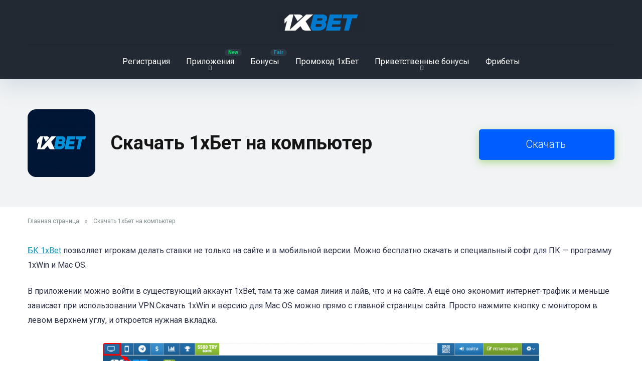

--- FILE ---
content_type: text/html; charset=UTF-8
request_url: https://devopspro.ru/apps/1xbet-pc/
body_size: 20569
content:
<!DOCTYPE html>
<html lang="ru-RU">
<head>
    <meta charset="UTF-8" />
    <meta http-equiv="X-UA-Compatible" content="IE=edge" />
    <meta name="viewport" id="viewport" content="width=device-width, initial-scale=1.0, maximum-scale=5.0, minimum-scale=1.0, user-scalable=no" />
	<meta name='robots' content='index, follow, max-image-preview:large, max-snippet:-1, max-video-preview:-1' />

	<!-- This site is optimized with the Yoast SEO plugin v25.6 - https://yoast.com/wordpress/plugins/seo/ -->
	<title>Скачать БК 1xBet на компьютер - приложение 1хБет на ПК</title>
	<link rel="canonical" href="https://devopspro.ru/apps/1xbet-pc/" />
	<meta property="og:locale" content="ru_RU" />
	<meta property="og:type" content="article" />
	<meta property="og:title" content="Скачать БК 1xBet на компьютер - приложение 1хБет на ПК" />
	<meta property="og:description" content="БК 1xBet позволяет игрокам делать ставки не только на сайте и в мобильной версии. Можно бесплатно скачать и специальный софт для ПК — программу 1xWin и Mac OS. В приложении можно войти в существующий аккаунт 1xBet, там та же самая линия и лайв, что и на сайте. А ещё оно экономит интернет-трафик и меньше зависает [&hellip;]" />
	<meta property="og:url" content="https://devopspro.ru/apps/1xbet-pc/" />
	<meta property="og:site_name" content="devopspro.ru" />
	<meta property="article:modified_time" content="2024-10-04T07:10:48+00:00" />
	<meta property="og:image" content="https://devopspro.ru/wp-content/uploads/2022/11/unnamed.png" />
	<meta property="og:image:width" content="512" />
	<meta property="og:image:height" content="512" />
	<meta property="og:image:type" content="image/png" />
	<meta name="twitter:card" content="summary_large_image" />
	<meta name="twitter:label1" content="Примерное время для чтения" />
	<meta name="twitter:data1" content="10 минут" />
	<script type="application/ld+json" class="yoast-schema-graph">{"@context":"https://schema.org","@graph":[{"@type":"WebPage","@id":"https://devopspro.ru/apps/1xbet-pc/","url":"https://devopspro.ru/apps/1xbet-pc/","name":"Скачать БК 1xBet на компьютер - приложение 1хБет на ПК","isPartOf":{"@id":"https://devopspro.ru/#website"},"primaryImageOfPage":{"@id":"https://devopspro.ru/apps/1xbet-pc/#primaryimage"},"image":{"@id":"https://devopspro.ru/apps/1xbet-pc/#primaryimage"},"thumbnailUrl":"https://devopspro.ru/wp-content/uploads/2022/11/unnamed.png","datePublished":"2023-08-24T07:29:25+00:00","dateModified":"2024-10-04T07:10:48+00:00","breadcrumb":{"@id":"https://devopspro.ru/apps/1xbet-pc/#breadcrumb"},"inLanguage":"ru-RU","potentialAction":[{"@type":"ReadAction","target":["https://devopspro.ru/apps/1xbet-pc/"]}]},{"@type":"ImageObject","inLanguage":"ru-RU","@id":"https://devopspro.ru/apps/1xbet-pc/#primaryimage","url":"https://devopspro.ru/wp-content/uploads/2022/11/unnamed.png","contentUrl":"https://devopspro.ru/wp-content/uploads/2022/11/unnamed.png","width":512,"height":512,"caption":"1xbet"},{"@type":"BreadcrumbList","@id":"https://devopspro.ru/apps/1xbet-pc/#breadcrumb","itemListElement":[{"@type":"ListItem","position":1,"name":"Главная страница","item":"https://devopspro.ru/"},{"@type":"ListItem","position":2,"name":"Скачать 1xБет на компьютер"}]},{"@type":"WebSite","@id":"https://devopspro.ru/#website","url":"https://devopspro.ru/","name":"devopspro.ru","description":"","publisher":{"@id":"https://devopspro.ru/#organization"},"potentialAction":[{"@type":"SearchAction","target":{"@type":"EntryPoint","urlTemplate":"https://devopspro.ru/?s={search_term_string}"},"query-input":{"@type":"PropertyValueSpecification","valueRequired":true,"valueName":"search_term_string"}}],"inLanguage":"ru-RU"},{"@type":"Organization","@id":"https://devopspro.ru/#organization","name":"devopspro.ru","url":"https://devopspro.ru/","logo":{"@type":"ImageObject","inLanguage":"ru-RU","@id":"https://devopspro.ru/#/schema/logo/image/","url":"https://devopspro.ru/wp-content/uploads/2023/08/cropped-cropped-1xbet-bahisleri.png","contentUrl":"https://devopspro.ru/wp-content/uploads/2023/08/cropped-cropped-1xbet-bahisleri.png","width":523,"height":121,"caption":"devopspro.ru"},"image":{"@id":"https://devopspro.ru/#/schema/logo/image/"}}]}</script>
	<!-- / Yoast SEO plugin. -->


<link rel='dns-prefetch' href='//kit.fontawesome.com' />
<link rel='dns-prefetch' href='//www.googletagmanager.com' />
<link rel='dns-prefetch' href='//fonts.googleapis.com' />
<link rel="alternate" type="application/rss+xml" title="devopspro.ru &raquo; Лента" href="https://devopspro.ru/feed/" />
<link rel="alternate" type="application/rss+xml" title="devopspro.ru &raquo; Лента комментариев" href="https://devopspro.ru/comments/feed/" />
<link rel="alternate" type="application/rss+xml" title="devopspro.ru &raquo; Лента комментариев к &laquo;Скачать 1xБет на компьютер&raquo;" href="https://devopspro.ru/apps/1xbet-pc/feed/" />
<script type="text/javascript">
/* <![CDATA[ */
window._wpemojiSettings = {"baseUrl":"https:\/\/s.w.org\/images\/core\/emoji\/15.0.3\/72x72\/","ext":".png","svgUrl":"https:\/\/s.w.org\/images\/core\/emoji\/15.0.3\/svg\/","svgExt":".svg","source":{"concatemoji":"https:\/\/devopspro.ru\/wp-includes\/js\/wp-emoji-release.min.js?ver=6.6.4"}};
/*! This file is auto-generated */
!function(i,n){var o,s,e;function c(e){try{var t={supportTests:e,timestamp:(new Date).valueOf()};sessionStorage.setItem(o,JSON.stringify(t))}catch(e){}}function p(e,t,n){e.clearRect(0,0,e.canvas.width,e.canvas.height),e.fillText(t,0,0);var t=new Uint32Array(e.getImageData(0,0,e.canvas.width,e.canvas.height).data),r=(e.clearRect(0,0,e.canvas.width,e.canvas.height),e.fillText(n,0,0),new Uint32Array(e.getImageData(0,0,e.canvas.width,e.canvas.height).data));return t.every(function(e,t){return e===r[t]})}function u(e,t,n){switch(t){case"flag":return n(e,"\ud83c\udff3\ufe0f\u200d\u26a7\ufe0f","\ud83c\udff3\ufe0f\u200b\u26a7\ufe0f")?!1:!n(e,"\ud83c\uddfa\ud83c\uddf3","\ud83c\uddfa\u200b\ud83c\uddf3")&&!n(e,"\ud83c\udff4\udb40\udc67\udb40\udc62\udb40\udc65\udb40\udc6e\udb40\udc67\udb40\udc7f","\ud83c\udff4\u200b\udb40\udc67\u200b\udb40\udc62\u200b\udb40\udc65\u200b\udb40\udc6e\u200b\udb40\udc67\u200b\udb40\udc7f");case"emoji":return!n(e,"\ud83d\udc26\u200d\u2b1b","\ud83d\udc26\u200b\u2b1b")}return!1}function f(e,t,n){var r="undefined"!=typeof WorkerGlobalScope&&self instanceof WorkerGlobalScope?new OffscreenCanvas(300,150):i.createElement("canvas"),a=r.getContext("2d",{willReadFrequently:!0}),o=(a.textBaseline="top",a.font="600 32px Arial",{});return e.forEach(function(e){o[e]=t(a,e,n)}),o}function t(e){var t=i.createElement("script");t.src=e,t.defer=!0,i.head.appendChild(t)}"undefined"!=typeof Promise&&(o="wpEmojiSettingsSupports",s=["flag","emoji"],n.supports={everything:!0,everythingExceptFlag:!0},e=new Promise(function(e){i.addEventListener("DOMContentLoaded",e,{once:!0})}),new Promise(function(t){var n=function(){try{var e=JSON.parse(sessionStorage.getItem(o));if("object"==typeof e&&"number"==typeof e.timestamp&&(new Date).valueOf()<e.timestamp+604800&&"object"==typeof e.supportTests)return e.supportTests}catch(e){}return null}();if(!n){if("undefined"!=typeof Worker&&"undefined"!=typeof OffscreenCanvas&&"undefined"!=typeof URL&&URL.createObjectURL&&"undefined"!=typeof Blob)try{var e="postMessage("+f.toString()+"("+[JSON.stringify(s),u.toString(),p.toString()].join(",")+"));",r=new Blob([e],{type:"text/javascript"}),a=new Worker(URL.createObjectURL(r),{name:"wpTestEmojiSupports"});return void(a.onmessage=function(e){c(n=e.data),a.terminate(),t(n)})}catch(e){}c(n=f(s,u,p))}t(n)}).then(function(e){for(var t in e)n.supports[t]=e[t],n.supports.everything=n.supports.everything&&n.supports[t],"flag"!==t&&(n.supports.everythingExceptFlag=n.supports.everythingExceptFlag&&n.supports[t]);n.supports.everythingExceptFlag=n.supports.everythingExceptFlag&&!n.supports.flag,n.DOMReady=!1,n.readyCallback=function(){n.DOMReady=!0}}).then(function(){return e}).then(function(){var e;n.supports.everything||(n.readyCallback(),(e=n.source||{}).concatemoji?t(e.concatemoji):e.wpemoji&&e.twemoji&&(t(e.twemoji),t(e.wpemoji)))}))}((window,document),window._wpemojiSettings);
/* ]]> */
</script>
<style id='wp-emoji-styles-inline-css' type='text/css'>

	img.wp-smiley, img.emoji {
		display: inline !important;
		border: none !important;
		box-shadow: none !important;
		height: 1em !important;
		width: 1em !important;
		margin: 0 0.07em !important;
		vertical-align: -0.1em !important;
		background: none !important;
		padding: 0 !important;
	}
</style>
<link rel='stylesheet' id='wp-block-library-css' href='https://devopspro.ru/wp-includes/css/dist/block-library/style.min.css?ver=6.6.4' type='text/css' media='all' />
<style id='classic-theme-styles-inline-css' type='text/css'>
/*! This file is auto-generated */
.wp-block-button__link{color:#fff;background-color:#32373c;border-radius:9999px;box-shadow:none;text-decoration:none;padding:calc(.667em + 2px) calc(1.333em + 2px);font-size:1.125em}.wp-block-file__button{background:#32373c;color:#fff;text-decoration:none}
</style>
<style id='global-styles-inline-css' type='text/css'>
:root{--wp--preset--aspect-ratio--square: 1;--wp--preset--aspect-ratio--4-3: 4/3;--wp--preset--aspect-ratio--3-4: 3/4;--wp--preset--aspect-ratio--3-2: 3/2;--wp--preset--aspect-ratio--2-3: 2/3;--wp--preset--aspect-ratio--16-9: 16/9;--wp--preset--aspect-ratio--9-16: 9/16;--wp--preset--color--black: #000000;--wp--preset--color--cyan-bluish-gray: #abb8c3;--wp--preset--color--white: #ffffff;--wp--preset--color--pale-pink: #f78da7;--wp--preset--color--vivid-red: #cf2e2e;--wp--preset--color--luminous-vivid-orange: #ff6900;--wp--preset--color--luminous-vivid-amber: #fcb900;--wp--preset--color--light-green-cyan: #7bdcb5;--wp--preset--color--vivid-green-cyan: #00d084;--wp--preset--color--pale-cyan-blue: #8ed1fc;--wp--preset--color--vivid-cyan-blue: #0693e3;--wp--preset--color--vivid-purple: #9b51e0;--wp--preset--color--mercury-main: #7fc64a;--wp--preset--color--mercury-second: #1293b7;--wp--preset--color--mercury-white: #fff;--wp--preset--color--mercury-gray: #263238;--wp--preset--color--mercury-emerald: #2edd6c;--wp--preset--color--mercury-alizarin: #e74c3c;--wp--preset--color--mercury-wisteria: #8e44ad;--wp--preset--color--mercury-peter-river: #3498db;--wp--preset--color--mercury-clouds: #ecf0f1;--wp--preset--gradient--vivid-cyan-blue-to-vivid-purple: linear-gradient(135deg,rgba(6,147,227,1) 0%,rgb(155,81,224) 100%);--wp--preset--gradient--light-green-cyan-to-vivid-green-cyan: linear-gradient(135deg,rgb(122,220,180) 0%,rgb(0,208,130) 100%);--wp--preset--gradient--luminous-vivid-amber-to-luminous-vivid-orange: linear-gradient(135deg,rgba(252,185,0,1) 0%,rgba(255,105,0,1) 100%);--wp--preset--gradient--luminous-vivid-orange-to-vivid-red: linear-gradient(135deg,rgba(255,105,0,1) 0%,rgb(207,46,46) 100%);--wp--preset--gradient--very-light-gray-to-cyan-bluish-gray: linear-gradient(135deg,rgb(238,238,238) 0%,rgb(169,184,195) 100%);--wp--preset--gradient--cool-to-warm-spectrum: linear-gradient(135deg,rgb(74,234,220) 0%,rgb(151,120,209) 20%,rgb(207,42,186) 40%,rgb(238,44,130) 60%,rgb(251,105,98) 80%,rgb(254,248,76) 100%);--wp--preset--gradient--blush-light-purple: linear-gradient(135deg,rgb(255,206,236) 0%,rgb(152,150,240) 100%);--wp--preset--gradient--blush-bordeaux: linear-gradient(135deg,rgb(254,205,165) 0%,rgb(254,45,45) 50%,rgb(107,0,62) 100%);--wp--preset--gradient--luminous-dusk: linear-gradient(135deg,rgb(255,203,112) 0%,rgb(199,81,192) 50%,rgb(65,88,208) 100%);--wp--preset--gradient--pale-ocean: linear-gradient(135deg,rgb(255,245,203) 0%,rgb(182,227,212) 50%,rgb(51,167,181) 100%);--wp--preset--gradient--electric-grass: linear-gradient(135deg,rgb(202,248,128) 0%,rgb(113,206,126) 100%);--wp--preset--gradient--midnight: linear-gradient(135deg,rgb(2,3,129) 0%,rgb(40,116,252) 100%);--wp--preset--font-size--small: 13px;--wp--preset--font-size--medium: 20px;--wp--preset--font-size--large: 36px;--wp--preset--font-size--x-large: 42px;--wp--preset--spacing--20: 0.44rem;--wp--preset--spacing--30: 0.67rem;--wp--preset--spacing--40: 1rem;--wp--preset--spacing--50: 1.5rem;--wp--preset--spacing--60: 2.25rem;--wp--preset--spacing--70: 3.38rem;--wp--preset--spacing--80: 5.06rem;--wp--preset--shadow--natural: 6px 6px 9px rgba(0, 0, 0, 0.2);--wp--preset--shadow--deep: 12px 12px 50px rgba(0, 0, 0, 0.4);--wp--preset--shadow--sharp: 6px 6px 0px rgba(0, 0, 0, 0.2);--wp--preset--shadow--outlined: 6px 6px 0px -3px rgba(255, 255, 255, 1), 6px 6px rgba(0, 0, 0, 1);--wp--preset--shadow--crisp: 6px 6px 0px rgba(0, 0, 0, 1);}:where(.is-layout-flex){gap: 0.5em;}:where(.is-layout-grid){gap: 0.5em;}body .is-layout-flex{display: flex;}.is-layout-flex{flex-wrap: wrap;align-items: center;}.is-layout-flex > :is(*, div){margin: 0;}body .is-layout-grid{display: grid;}.is-layout-grid > :is(*, div){margin: 0;}:where(.wp-block-columns.is-layout-flex){gap: 2em;}:where(.wp-block-columns.is-layout-grid){gap: 2em;}:where(.wp-block-post-template.is-layout-flex){gap: 1.25em;}:where(.wp-block-post-template.is-layout-grid){gap: 1.25em;}.has-black-color{color: var(--wp--preset--color--black) !important;}.has-cyan-bluish-gray-color{color: var(--wp--preset--color--cyan-bluish-gray) !important;}.has-white-color{color: var(--wp--preset--color--white) !important;}.has-pale-pink-color{color: var(--wp--preset--color--pale-pink) !important;}.has-vivid-red-color{color: var(--wp--preset--color--vivid-red) !important;}.has-luminous-vivid-orange-color{color: var(--wp--preset--color--luminous-vivid-orange) !important;}.has-luminous-vivid-amber-color{color: var(--wp--preset--color--luminous-vivid-amber) !important;}.has-light-green-cyan-color{color: var(--wp--preset--color--light-green-cyan) !important;}.has-vivid-green-cyan-color{color: var(--wp--preset--color--vivid-green-cyan) !important;}.has-pale-cyan-blue-color{color: var(--wp--preset--color--pale-cyan-blue) !important;}.has-vivid-cyan-blue-color{color: var(--wp--preset--color--vivid-cyan-blue) !important;}.has-vivid-purple-color{color: var(--wp--preset--color--vivid-purple) !important;}.has-black-background-color{background-color: var(--wp--preset--color--black) !important;}.has-cyan-bluish-gray-background-color{background-color: var(--wp--preset--color--cyan-bluish-gray) !important;}.has-white-background-color{background-color: var(--wp--preset--color--white) !important;}.has-pale-pink-background-color{background-color: var(--wp--preset--color--pale-pink) !important;}.has-vivid-red-background-color{background-color: var(--wp--preset--color--vivid-red) !important;}.has-luminous-vivid-orange-background-color{background-color: var(--wp--preset--color--luminous-vivid-orange) !important;}.has-luminous-vivid-amber-background-color{background-color: var(--wp--preset--color--luminous-vivid-amber) !important;}.has-light-green-cyan-background-color{background-color: var(--wp--preset--color--light-green-cyan) !important;}.has-vivid-green-cyan-background-color{background-color: var(--wp--preset--color--vivid-green-cyan) !important;}.has-pale-cyan-blue-background-color{background-color: var(--wp--preset--color--pale-cyan-blue) !important;}.has-vivid-cyan-blue-background-color{background-color: var(--wp--preset--color--vivid-cyan-blue) !important;}.has-vivid-purple-background-color{background-color: var(--wp--preset--color--vivid-purple) !important;}.has-black-border-color{border-color: var(--wp--preset--color--black) !important;}.has-cyan-bluish-gray-border-color{border-color: var(--wp--preset--color--cyan-bluish-gray) !important;}.has-white-border-color{border-color: var(--wp--preset--color--white) !important;}.has-pale-pink-border-color{border-color: var(--wp--preset--color--pale-pink) !important;}.has-vivid-red-border-color{border-color: var(--wp--preset--color--vivid-red) !important;}.has-luminous-vivid-orange-border-color{border-color: var(--wp--preset--color--luminous-vivid-orange) !important;}.has-luminous-vivid-amber-border-color{border-color: var(--wp--preset--color--luminous-vivid-amber) !important;}.has-light-green-cyan-border-color{border-color: var(--wp--preset--color--light-green-cyan) !important;}.has-vivid-green-cyan-border-color{border-color: var(--wp--preset--color--vivid-green-cyan) !important;}.has-pale-cyan-blue-border-color{border-color: var(--wp--preset--color--pale-cyan-blue) !important;}.has-vivid-cyan-blue-border-color{border-color: var(--wp--preset--color--vivid-cyan-blue) !important;}.has-vivid-purple-border-color{border-color: var(--wp--preset--color--vivid-purple) !important;}.has-vivid-cyan-blue-to-vivid-purple-gradient-background{background: var(--wp--preset--gradient--vivid-cyan-blue-to-vivid-purple) !important;}.has-light-green-cyan-to-vivid-green-cyan-gradient-background{background: var(--wp--preset--gradient--light-green-cyan-to-vivid-green-cyan) !important;}.has-luminous-vivid-amber-to-luminous-vivid-orange-gradient-background{background: var(--wp--preset--gradient--luminous-vivid-amber-to-luminous-vivid-orange) !important;}.has-luminous-vivid-orange-to-vivid-red-gradient-background{background: var(--wp--preset--gradient--luminous-vivid-orange-to-vivid-red) !important;}.has-very-light-gray-to-cyan-bluish-gray-gradient-background{background: var(--wp--preset--gradient--very-light-gray-to-cyan-bluish-gray) !important;}.has-cool-to-warm-spectrum-gradient-background{background: var(--wp--preset--gradient--cool-to-warm-spectrum) !important;}.has-blush-light-purple-gradient-background{background: var(--wp--preset--gradient--blush-light-purple) !important;}.has-blush-bordeaux-gradient-background{background: var(--wp--preset--gradient--blush-bordeaux) !important;}.has-luminous-dusk-gradient-background{background: var(--wp--preset--gradient--luminous-dusk) !important;}.has-pale-ocean-gradient-background{background: var(--wp--preset--gradient--pale-ocean) !important;}.has-electric-grass-gradient-background{background: var(--wp--preset--gradient--electric-grass) !important;}.has-midnight-gradient-background{background: var(--wp--preset--gradient--midnight) !important;}.has-small-font-size{font-size: var(--wp--preset--font-size--small) !important;}.has-medium-font-size{font-size: var(--wp--preset--font-size--medium) !important;}.has-large-font-size{font-size: var(--wp--preset--font-size--large) !important;}.has-x-large-font-size{font-size: var(--wp--preset--font-size--x-large) !important;}
:where(.wp-block-post-template.is-layout-flex){gap: 1.25em;}:where(.wp-block-post-template.is-layout-grid){gap: 1.25em;}
:where(.wp-block-columns.is-layout-flex){gap: 2em;}:where(.wp-block-columns.is-layout-grid){gap: 2em;}
:root :where(.wp-block-pullquote){font-size: 1.5em;line-height: 1.6;}
</style>
<link rel='stylesheet' id='aces-style-css' href='https://devopspro.ru/wp-content/plugins/aces/css/aces-style.css?ver=3.0.1' type='text/css' media='all' />
<link rel='stylesheet' id='aces-media-css' href='https://devopspro.ru/wp-content/plugins/aces/css/aces-media.css?ver=3.0.1' type='text/css' media='all' />
<link rel='stylesheet' id='mercury-googlefonts-css' href='//fonts.googleapis.com/css2?family=Roboto:wght@300;400;700;900&#038;display=swap' type='text/css' media='all' />
<link rel='stylesheet' id='owl-carousel-css' href='https://devopspro.ru/wp-content/themes/mercury/css/owl.carousel.min.css?ver=2.3.4' type='text/css' media='all' />
<link rel='stylesheet' id='owl-carousel-animate-css' href='https://devopspro.ru/wp-content/themes/mercury/css/animate.css?ver=2.3.4' type='text/css' media='all' />
<link rel='stylesheet' id='mercury-style-css' href='https://devopspro.ru/wp-content/themes/mercury/style.css?ver=3.9.2' type='text/css' media='all' />
<style id='mercury-style-inline-css' type='text/css'>


/* Main Color */

.has-mercury-main-color,
.home-page .textwidget a:hover,
.space-header-2-top-soc a:hover,
.space-header-menu ul.main-menu li a:hover,
.space-header-menu ul.main-menu li:hover a,
.space-header-2-nav ul.main-menu li a:hover,
.space-header-2-nav ul.main-menu li:hover a,
.space-page-content a:hover,
.space-pros-cons ul li a:hover,
.space-pros-cons ol li a:hover,
.space-companies-2-archive-item-desc a:hover,
.space-organizations-3-archive-item-terms-ins a:hover,
.space-organizations-7-archive-item-terms a:hover,
.space-organizations-8-archive-item-terms a:hover,
.space-comments-form-box p.comment-notes span.required,
form.comment-form p.comment-notes span.required {
	color: #7fc64a;
}

input[type="submit"],
.has-mercury-main-background-color,
.space-block-title span:after,
.space-widget-title span:after,
.space-companies-archive-item-button a,
.space-companies-sidebar-item-button a,
.space-organizations-3-archive-item-count,
.space-organizations-3-archive-item-count-2,
.space-units-archive-item-button a,
.space-units-sidebar-item-button a,
.space-aces-single-offer-info-button-ins a,
.space-offers-archive-item-button a,
.home-page .widget_mc4wp_form_widget .space-widget-title::after,
.space-content-section .widget_mc4wp_form_widget .space-widget-title::after {
	background-color: #7fc64a;
}

.space-header-menu ul.main-menu li a:hover,
.space-header-menu ul.main-menu li:hover a,
.space-header-2-nav ul.main-menu li a:hover,
.space-header-2-nav ul.main-menu li:hover a {
	border-bottom: 2px solid #7fc64a;
}
.space-header-2-top-soc a:hover {
	border: 1px solid #7fc64a;
}
.space-companies-archive-item-button a:hover,
.space-units-archive-item-button a:hover,
.space-offers-archive-item-button a:hover,
.space-aces-single-offer-info-button-ins a:hover {
    box-shadow: 0px 8px 30px 0px rgba(127,198,74, 0.60) !important;
}

/* Second Color */

.has-mercury-second-color,
.space-page-content a,
.space-pros-cons ul li a,
.space-pros-cons ol li a,
.space-page-content ul li:before,
.home-page .textwidget ul li:before,
.space-widget ul li a:hover,
.space-page-content ul.space-mark li:before,
.home-page .textwidget a,
#recentcomments li a:hover,
#recentcomments li span.comment-author-link a:hover,
h3.comment-reply-title small a,
.space-shortcode-wrap .space-companies-sidebar-item-title p a,
.space-companies-sidebar-2-item-desc a,
.space-companies-sidebar-item-title p a,
.space-companies-archive-item-short-desc a,
.space-companies-2-archive-item-desc a,
.space-organizations-3-archive-item-terms-ins a,
.space-organizations-7-archive-item-terms a,
.space-organizations-8-archive-item-terms a,
.space-organization-content-info a,
.space-organization-style-2-calltoaction-text-ins a,
.space-organization-details-item-title span,
.space-organization-style-2-ratings-all-item-value i,
.space-organization-style-2-calltoaction-text-ins a,
.space-organization-content-short-desc a,
.space-organization-header-short-desc a,
.space-organization-content-rating-stars i,
.space-organization-content-rating-overall .star-rating .star,
.space-companies-archive-item-rating .star-rating .star,
.space-organization-content-logo-stars i,
.space-organization-content-logo-stars .star-rating .star,
.space-companies-2-archive-item-rating .star-rating .star,
.space-organizations-3-archive-item-rating-box .star-rating .star,
.space-organizations-4-archive-item-title .star-rating .star,
.space-companies-sidebar-2-item-rating .star-rating .star,
.space-comments-list-item-date a.comment-reply-link,
.space-categories-list-box ul li a,
.space-news-10-item-category a,
.small .space-news-11-item-category a,
#scrolltop,
.widget_mc4wp_form_widget .mc4wp-response a,
.space-header-height.dark .space-header-menu ul.main-menu li a:hover,
.space-header-height.dark .space-header-menu ul.main-menu li:hover a,
.space-header-2-height.dark .space-header-2-nav ul.main-menu li a:hover,
.space-header-2-height.dark .space-header-2-nav ul.main-menu li:hover a,
.space-header-2-height.dark .space-header-2-top-soc a:hover,
.space-organization-header-logo-rating i {
	color: #1293b7;
}

.space-title-box-category a,
.has-mercury-second-background-color,
.space-organization-details-item-links a:hover,
.space-news-2-small-item-img-category a,
.space-news-2-item-big-box-category span,
.space-block-title span:before,
.space-widget-title span:before,
.space-news-4-item.small-news-block .space-news-4-item-img-category a,
.space-news-4-item.big-news-block .space-news-4-item-top-category span,
.space-news-6-item-top-category span,
.space-news-7-item-category span,
.space-news-3-item-img-category a,
.space-news-8-item-title-category span,
.space-news-9-item-info-category span,
.space-archive-loop-item-img-category a,
.space-organizations-3-archive-item:first-child .space-organizations-3-archive-item-count,
.space-organizations-3-archive-item:first-child .space-organizations-3-archive-item-count-2,
.space-single-offer.space-dark-style .space-aces-single-offer-info-button-ins a,
.space-offers-archive-item.space-dark-style .space-offers-archive-item-button a,
nav.pagination a,
nav.comments-pagination a,
nav.pagination-post a span.page-number,
.widget_tag_cloud a,
.space-footer-top-age span.age-limit,
.space-footer-top-soc a:hover,
.home-page .widget_mc4wp_form_widget .mc4wp-form-fields .space-subscribe-filds button,
.space-content-section .widget_mc4wp_form_widget .mc4wp-form-fields .space-subscribe-filds button {
	background-color: #1293b7;
}

.space-footer-top-soc a:hover,
.space-header-2-height.dark .space-header-2-top-soc a:hover,
.space-categories-list-box ul li a {
	border: 1px solid #1293b7;
}

.space-header-height.dark .space-header-menu ul.main-menu li a:hover,
.space-header-height.dark .space-header-menu ul.main-menu li:hover a,
.space-header-2-height.dark .space-header-2-nav ul.main-menu li a:hover,
.space-header-2-height.dark .space-header-2-nav ul.main-menu li:hover a {
	border-bottom: 2px solid #1293b7;
}

.space-offers-archive-item.space-dark-style .space-offers-archive-item-button a:hover,
.space-single-offer.space-dark-style .space-aces-single-offer-info-button-ins a:hover {
    box-shadow: 0px 8px 30px 0px rgba(18,147,183, 0.60) !important;
}

.space-text-gradient {
	background: #7fc64a;
	background: -webkit-linear-gradient(to right, #7fc64a 0%, #1293b7 100%);
	background: -moz-linear-gradient(to right, #7fc64a 0%, #1293b7 100%);
	background: linear-gradient(to right, #7fc64a 0%, #1293b7 100%);
}

/* Stars Color */

.star,
.fa-star {
	color: #ffc312!important;
}

.space-rating-star-background {
	background-color: #ffc312;
}

/* Custom header layout colors */

/* --- Header #1 Style --- */

.space-header-height .space-header-wrap {
	background-color: #222932;
}
.space-header-height .space-header-top,
.space-header-height .space-header-logo-ins:after {
	background-color: #1a212a;
}
.space-header-height .space-header-top-soc a,
.space-header-height .space-header-top-menu ul li a {
	color: #8697a2;
}
.space-header-height .space-header-top-soc a:hover ,
.space-header-height .space-header-top-menu ul li a:hover {
	color: #ffffff;
}
.space-header-height .space-header-logo a {
	color: #ffffff;
}
.space-header-height .space-header-logo span {
	color: #8697a2;
}
.space-header-height .space-header-menu ul.main-menu li,
.space-header-height .space-header-menu ul.main-menu li a,
.space-header-height .space-header-search {
	color: #ffffff;
}
.space-header-height .space-mobile-menu-icon div {
	background-color: #ffffff;
}
.space-header-height .space-header-menu ul.main-menu li a:hover,
.space-header-height .space-header-menu ul.main-menu li:hover a {
	color: #8697a2;
	border-bottom: 2px solid #8697a2;
}

.space-header-height .space-header-menu ul.main-menu li ul.sub-menu {
	background-color: #ffffff;
}

.space-header-height .space-header-menu ul.main-menu li ul.sub-menu li.menu-item-has-children:after,
.space-header-height .space-header-menu ul.main-menu li ul.sub-menu li a {
	color: #34495e;
	border-bottom: 1px solid transparent;
}
.space-header-height .space-header-menu ul.main-menu li ul.sub-menu li a:hover {
	border-bottom: 1px solid transparent;
	color: #b2bec3;
	text-decoration: none;
}

/* --- Header #2 Style --- */

.space-header-2-height .space-header-2-wrap,
.space-header-2-height .space-header-2-wrap.fixed .space-header-2-nav {
	background-color: #222932;
}
.space-header-2-height .space-header-2-top-ins {
	border-bottom: 1px solid #1a212a;
}
.space-header-2-height .space-header-2-top-soc a,
.space-header-2-height .space-header-search {
	color: #8697a2;
}
.space-header-2-height .space-header-2-top-soc a {
	border: 1px solid #8697a2;
}
.space-header-2-height .space-mobile-menu-icon div {
	background-color: #8697a2;
}
.space-header-2-height .space-header-2-top-soc a:hover {
	color: #ffffff;
	border: 1px solid #ffffff;
}
.space-header-2-height .space-header-2-top-logo a {
	color: #ffffff;
}
.space-header-2-height .space-header-2-top-logo span {
	color: #8697a2;
}
.space-header-2-height .space-header-2-nav ul.main-menu li,
.space-header-2-height .space-header-2-nav ul.main-menu li a {
	color: #ffffff;
}
.space-header-2-height .space-header-2-nav ul.main-menu li a:hover,
.space-header-2-height .space-header-2-nav ul.main-menu li:hover a {
	color: #8697a2;
	border-bottom: 2px solid #8697a2;
}
.space-header-2-height .space-header-2-nav ul.main-menu li ul.sub-menu {
	background-color: #ffffff;
}
.space-header-2-height .space-header-2-nav ul.main-menu li ul.sub-menu li a,
.space-header-2-height .space-header-2-nav ul.main-menu li ul.sub-menu li.menu-item-has-children:after {
	color: #34495e;
	border-bottom: 1px solid transparent;
}
.space-header-2-height .space-header-2-nav ul.main-menu li ul.sub-menu li a:hover {
	border-bottom: 1px solid transparent;
	color: #b2bec3;
	text-decoration: none;
}

/* --- Mobile Menu Style --- */

.space-mobile-menu .space-mobile-menu-block {
	background-color: #222932;
}
.space-mobile-menu .space-mobile-menu-copy {
	border-top: 1px solid #1a212a;
}
.space-mobile-menu .space-mobile-menu-copy {
	color: #8697a2;
}
.space-mobile-menu .space-mobile-menu-copy a {
	color: #8697a2;
}
.space-mobile-menu .space-mobile-menu-copy a:hover {
	color: #ffffff;
}
.space-mobile-menu .space-mobile-menu-header a {
	color: #ffffff;
}
.space-mobile-menu .space-mobile-menu-header span {
	color: #8697a2;
}
.space-mobile-menu .space-mobile-menu-list ul li {
	color: #ffffff;
}
.space-mobile-menu .space-mobile-menu-list ul li a {
	color: #ffffff;
}
.space-mobile-menu .space-close-icon .to-right,
.space-mobile-menu .space-close-icon .to-left {
	background-color: #ffffff;
}

/* --- New - Label for the main menu items --- */

ul.main-menu > li.new > a:before,
.space-mobile-menu-list > ul > li.new:before {
	content: "New";
    color: #0cd665;
    background-color: #2e3946;
}

/* --- Best - Label for the main menu items --- */

ul.main-menu > li.best > a:before,
.space-mobile-menu-list > ul > li.best:before {
	content: "Best";
    color: #ffab00;
    background-color: #2e3946;
}

/* --- Hot - Label for the main menu items --- */

ul.main-menu > li.hot > a:before,
.space-mobile-menu-list > ul > li.hot:before {
	content: "Fair";
    color: #1293b7;
    background-color: #2e3946;
}

/* --- Top - Label for the main menu items --- */

ul.main-menu > li.top > a:before,
.space-mobile-menu-list > ul > li.top:before {
	content: "Top";
    color: #d65231;
    background-color: #2e3946;
}

/* --- Fair - Label for the main menu items --- */

ul.main-menu > li.fair > a:before,
.space-mobile-menu-list > ul > li.fair:before {
	content: "Fair";
    color: #1293b7;
    background-color: #2e3946;
}

/* Play Now - The button color */

.space-organization-content-button a,
.space-unit-content-button a,
.space-organizations-3-archive-item-button-ins a,
.space-organizations-4-archive-item-button-two-ins a,
.space-shortcode-wrap .space-organizations-3-archive-item-button-ins a,
.space-shortcode-wrap .space-organizations-4-archive-item-button-two-ins a {
    color: #ffffff !important;
    background-color: #7fc64a !important;
}

.space-organization-content-button a:hover,
.space-unit-content-button a:hover,
.space-organizations-3-archive-item-button-ins a:hover,
.space-organizations-4-archive-item-button-two-ins a:hover {
    box-shadow: 0px 0px 15px 0px rgba(127,198,74, 0.55) !important;
}

.space-organization-header-button a.space-style-2-button,
.space-organization-style-2-calltoaction-button-ins a.space-calltoaction-button,
.space-style-3-organization-header-button a.space-style-3-button,
.space-organizations-7-archive-item-button-two a,
.space-organizations-8-archive-item-button-two a,
.space-organization-float-bar-button-wrap a {
    color: #ffffff !important;
    background-color: #7fc64a !important;
    box-shadow: 0px 5px 15px 0px rgba(127,198,74, 0.55) !important;
}
.space-organization-header-button a.space-style-2-button:hover,
.space-organization-style-2-calltoaction-button-ins a.space-calltoaction-button:hover,
.space-style-3-organization-header-button a.space-style-3-button:hover,
.space-organizations-7-archive-item-button-two a:hover,
.space-organizations-8-archive-item-button-two a:hover,
.space-organization-float-bar-button-wrap a:hover {
    box-shadow: 0px 5px 15px 0px rgba(127,198,74, 0) !important;
}

.space-organizations-5-archive-item-button1 a,
.space-organizations-6-archive-item-button1 a,
.space-units-2-archive-item-button1 a,
.space-units-3-archive-item-button1 a {
    color: #ffffff !important;
    background-color: #7fc64a !important;
    box-shadow: 0px 10px 15px 0px rgba(127,198,74, 0.5) !important;
}
.space-organizations-5-archive-item-button1 a:hover,
.space-organizations-6-archive-item-button1 a:hover,
.space-units-2-archive-item-button1 a:hover,
.space-units-3-archive-item-button1 a:hover {
    box-shadow: 0px 10px 15px 0px rgba(127,198,74, 0) !important;
}

/* Read Review - The button color */

.space-organizations-3-archive-item-button-ins a:last-child,
.space-organizations-4-archive-item-button-one-ins a,
.space-shortcode-wrap .space-organizations-4-archive-item-button-one-ins a {
    color: #ffffff !important;
    background-color: #8697a2 !important;
}

.space-organizations-3-archive-item-button-ins a:last-child:hover,
.space-organizations-4-archive-item-button-one-ins a:hover {
    box-shadow: 0px 0px 15px 0px rgba(134,151,162, 0.55) !important;
}
</style>
<link rel='stylesheet' id='mercury-media-css' href='https://devopspro.ru/wp-content/themes/mercury/css/media.css?ver=3.9.2' type='text/css' media='all' />
<script type="text/javascript" src="https://devopspro.ru/wp-content/plugins/wp-yandex-metrika/assets/YmEc.min.js?ver=1.2.2" id="wp-yandex-metrika_YmEc-js"></script>
<script type="text/javascript" id="wp-yandex-metrika_YmEc-js-after">
/* <![CDATA[ */
window.tmpwpym={datalayername:'DataLayer',counters:JSON.parse('[{"number":"94727641","webvisor":"1"}]'),targets:JSON.parse('[]')};
/* ]]> */
</script>
<script type="text/javascript" src="https://devopspro.ru/wp-includes/js/jquery/jquery.min.js?ver=3.7.1" id="jquery-core-js"></script>
<script type="text/javascript" src="https://devopspro.ru/wp-includes/js/jquery/jquery-migrate.min.js?ver=3.4.1" id="jquery-migrate-js"></script>
<script type="text/javascript" src="https://devopspro.ru/wp-content/plugins/wp-yandex-metrika/assets/frontend.min.js?ver=1.2.2" id="wp-yandex-metrika_frontend-js"></script>

<!-- Сниппет тегов Google (gtag.js), добавленный Site Kit -->
<!-- Сниппет Google Analytics добавлен с помощью Site Kit -->
<script type="text/javascript" src="https://www.googletagmanager.com/gtag/js?id=GT-MJJZBG3" id="google_gtagjs-js" async></script>
<script type="text/javascript" id="google_gtagjs-js-after">
/* <![CDATA[ */
window.dataLayer = window.dataLayer || [];function gtag(){dataLayer.push(arguments);}
gtag("set","linker",{"domains":["devopspro.ru"]});
gtag("js", new Date());
gtag("set", "developer_id.dZTNiMT", true);
gtag("config", "GT-MJJZBG3");
/* ]]> */
</script>
<link rel="https://api.w.org/" href="https://devopspro.ru/wp-json/" /><link rel="alternate" title="JSON" type="application/json" href="https://devopspro.ru/wp-json/wp/v2/organization/344" /><link rel="EditURI" type="application/rsd+xml" title="RSD" href="https://devopspro.ru/xmlrpc.php?rsd" />
<meta name="generator" content="WordPress 6.6.4" />
<link rel='shortlink' href='https://devopspro.ru/?p=344' />
<link rel="alternate" title="oEmbed (JSON)" type="application/json+oembed" href="https://devopspro.ru/wp-json/oembed/1.0/embed?url=https%3A%2F%2Fdevopspro.ru%2Fapps%2F1xbet-pc%2F" />
<link rel="alternate" title="oEmbed (XML)" type="text/xml+oembed" href="https://devopspro.ru/wp-json/oembed/1.0/embed?url=https%3A%2F%2Fdevopspro.ru%2Fapps%2F1xbet-pc%2F&#038;format=xml" />
<meta name="generator" content="Site Kit by Google 1.170.0" /><meta name="verification" content="f612c7d25f5690ad41496fcfdbf8d1" /><meta name="theme-color" content="#1a212a" />
<meta name="msapplication-navbutton-color" content="#1a212a" /> 
<meta name="apple-mobile-web-app-status-bar-style" content="#1a212a" />
<style type="text/css">.recentcomments a{display:inline !important;padding:0 !important;margin:0 !important;}</style>        <!-- Yandex.Metrica counter -->
        <script type="text/javascript">
            (function (m, e, t, r, i, k, a) {
                m[i] = m[i] || function () {
                    (m[i].a = m[i].a || []).push(arguments)
                };
                m[i].l = 1 * new Date();
                k = e.createElement(t), a = e.getElementsByTagName(t)[0], k.async = 1, k.src = r, a.parentNode.insertBefore(k, a)
            })

            (window, document, "script", "https://mc.yandex.ru/metrika/tag.js", "ym");

            ym("94727641", "init", {
                clickmap: true,
                trackLinks: true,
                accurateTrackBounce: true,
                webvisor: true,
                ecommerce: "DataLayer",
                params: {
                    __ym: {
                        "ymCmsPlugin": {
                            "cms": "wordpress",
                            "cmsVersion":"6.6",
                            "pluginVersion": "1.2.2",
                            "ymCmsRip": "1798914542"
                        }
                    }
                }
            });
        </script>
        <!-- /Yandex.Metrica counter -->
        		<style type="text/css" id="wp-custom-css">
			.logo {
	max-width:20px!important;
	max-height:20px!important;
}

.space-organization-header-button a.space-style-2-button {
    background-color: #005dff !important;}


.space-organization-float-bar-button-wrap a { background-color: #005dff !important;}

.space-organization-header-logo-rating {display:none}

.space-footer-top {display:none}		</style>
		</head>
<body ontouchstart class="organization-template-default single single-organization postid-344 wp-custom-logo">
<div class="space-box relative">

<!-- Header Start -->

<div class="space-header-2-height relative">
	<div class="space-header-2-wrap space-header-float relative">
		<div class="space-header-2-top relative">
			<div class="space-header-2-top-ins space-wrapper relative">
				<div class="space-header-2-top-soc box-25 relative">
					<div class="space-header-2-top-soc-ins relative">
						





					</div>
					<div class="space-mobile-menu-icon absolute">
						<div></div>
						<div></div>
						<div></div>
					</div>
				</div>
				<div class="space-header-2-top-logo box-50 text-center relative">
					<div class="space-header-2-top-logo-ins relative">
						<a href="https://devopspro.ru/" title="devopspro.ru"><img width="173" height="40" src="https://devopspro.ru/wp-content/uploads/2023/08/cropped-cropped-1xbet-bahisleri-173x40.png" class="attachment-mercury-custom-logo size-mercury-custom-logo" alt="devopspro.ru" decoding="async" srcset="https://devopspro.ru/wp-content/uploads/2023/08/cropped-cropped-1xbet-bahisleri-173x40.png 173w, https://devopspro.ru/wp-content/uploads/2023/08/cropped-cropped-1xbet-bahisleri-300x69.png 300w, https://devopspro.ru/wp-content/uploads/2023/08/cropped-cropped-1xbet-bahisleri-138x32.png 138w, https://devopspro.ru/wp-content/uploads/2023/08/cropped-cropped-1xbet-bahisleri-346x80.png 346w, https://devopspro.ru/wp-content/uploads/2023/08/cropped-cropped-1xbet-bahisleri.png 523w" sizes="(max-width: 173px) 100vw, 173px" /></a>					</div>
				</div>
				<div class="space-header-2-top-search box-25 text-right relative">
					<div class="space-header-search absolute">
						<i class="fas fa-search desktop-search-button"></i>
					</div>
				</div>
			</div>
		</div>
		<div class="space-header-2-nav relative">
			<div class="space-header-2-nav-ins space-wrapper relative">
				<ul id="menu-main-menu" class="main-menu"><li id="menu-item-239" class="menu-item menu-item-type-post_type menu-item-object-page menu-item-home menu-item-239"><a href="https://devopspro.ru/">Регистрация</a></li>
<li id="menu-item-167" class="new menu-item menu-item-type-custom menu-item-object-custom current-menu-ancestor current-menu-parent menu-item-has-children menu-item-167"><a>Приложения</a>
<ul class="sub-menu">
	<li id="menu-item-310" class="menu-item menu-item-type-custom menu-item-object-custom menu-item-310"><a href="https://devopspro.ru/apps/1xbet-android-apk/">Android</a></li>
	<li id="menu-item-346" class="menu-item menu-item-type-custom menu-item-object-custom menu-item-346"><a href="https://devopspro.ru/apps/1xbet-ios/">iOS</a></li>
	<li id="menu-item-311" class="menu-item menu-item-type-custom menu-item-object-custom current-menu-item menu-item-311"><a href="https://devopspro.ru/apps/1xbet-pc/" aria-current="page">ПК</a></li>
</ul>
</li>
<li id="menu-item-259" class="hot menu-item menu-item-type-post_type menu-item-object-page menu-item-259"><a href="https://devopspro.ru/bonuses/">Бонусы</a></li>
<li id="menu-item-368" class="menu-item menu-item-type-post_type menu-item-object-page menu-item-368"><a href="https://devopspro.ru/promocodes-1xbet/">Промокод 1хБет</a></li>
<li id="menu-item-619" class="menu-item menu-item-type-post_type menu-item-object-page menu-item-has-children menu-item-619"><a href="https://devopspro.ru/privetstvennye-bonusy/">Приветственные бонусы</a>
<ul class="sub-menu">
	<li id="menu-item-626" class="menu-item menu-item-type-post_type menu-item-object-page menu-item-626"><a href="https://devopspro.ru/privetstvennye-bonusy-fonbet/">Фонбет</a></li>
</ul>
</li>
<li id="menu-item-371" class="menu-item menu-item-type-post_type menu-item-object-page menu-item-371"><a href="https://devopspro.ru/freebet-1xbet/">Фрибеты</a></li>
</ul>			</div>
		</div>
	</div>
</div>
<div class="space-header-search-block fixed">
	<div class="space-header-search-block-ins absolute">
				<form role="search" method="get" class="space-default-search-form" action="https://devopspro.ru/">
			<input type="search" value="" name="s" placeholder="Enter keyword...">
		</form>	</div>
	<div class="space-close-icon desktop-search-close-button absolute">
		<div class="to-right absolute"></div>
		<div class="to-left absolute"></div>
	</div>
</div>

<!-- Header End -->
<div id="post-344">

	
<script type="application/ld+json">
	{
		"@context": "http://schema.org/",
		"@type": "Review",
		"itemReviewed": {
		    "@type": "Organization",
		    "name": "Скачать 1xБет на компьютер",
		    "image": "https://devopspro.ru/wp-content/uploads/2022/11/unnamed.png"
		},
		"author": {
		    "@type": "Person",
		    "name": "devoyg",
		    "url": "https://devopspro.ru/"
		},
		"reviewRating": {
		    "@type": "Rating",
		    "ratingValue": "0",
		    "bestRating": "10",
		    "worstRating": "1"
		},
		"datePublished": "24 августа, 2023",
		"reviewBody": "БК 1xBet позволяет игрокам делать ставки не только на сайте и в мобильной версии. Можно бесплатно скачать и специальный софт для ПК — программу 1xWin и Mac OS. В приложении можно войти в существующий аккаунт 1xBet, там та же самая линия и лайв, что и на сайте. А ещё оно экономит интернет-трафик и меньше зависает [&hellip;]"
	}
</script>

<div class="space-single-organization space-style-2-organization relative">

	<!-- Organization Header Start -->

	<div class="space-style-2-organization-header box-100 relative">
		<div class="space-style-2-organization-header-ins space-page-wrapper relative">
			<div class="space-style-2-organization-header-elements box-100 relative">
				<div class="space-style-2-organization-header-left box-75 relative">
					<div class="space-style-2-organization-header-left-ins relative">
						<div class="space-organization-header-logo-title box-100 relative">
							<div class="space-organization-header-logo-box relative">
								<img width="135" height="135" src="https://devopspro.ru/wp-content/uploads/2022/11/unnamed-135x135.png" class="attachment-mercury-135-135 size-mercury-135-135" alt="Скачать 1xБет на компьютер" decoding="async" srcset="https://devopspro.ru/wp-content/uploads/2022/11/unnamed-135x135.png 135w, https://devopspro.ru/wp-content/uploads/2022/11/unnamed-300x300.png 300w, https://devopspro.ru/wp-content/uploads/2022/11/unnamed-150x150.png 150w, https://devopspro.ru/wp-content/uploads/2022/11/unnamed-40x40.png 40w, https://devopspro.ru/wp-content/uploads/2022/11/unnamed-50x50.png 50w, https://devopspro.ru/wp-content/uploads/2022/11/unnamed-100x100.png 100w, https://devopspro.ru/wp-content/uploads/2022/11/unnamed-120x120.png 120w, https://devopspro.ru/wp-content/uploads/2022/11/unnamed-270x270.png 270w, https://devopspro.ru/wp-content/uploads/2022/11/unnamed-450x450.png 450w, https://devopspro.ru/wp-content/uploads/2022/11/unnamed-479x479.png 479w, https://devopspro.ru/wp-content/uploads/2022/11/unnamed-32x32.png 32w, https://devopspro.ru/wp-content/uploads/2022/11/unnamed-80x80.png 80w, https://devopspro.ru/wp-content/uploads/2022/11/unnamed.png 512w" sizes="(max-width: 135px) 100vw, 135px" />								<div class="space-organization-header-logo-rating absolute">
									0.0 <i class="fas fa-star"></i>
								</div>
							</div>
							<div class="space-organization-header-title-box relative">
								<div class="space-organization-header-title-box-ins box-100 relative">

									<!-- Title Start -->

									<h1>Скачать 1xБет на компьютер</h1>

									<!-- Title End -->

									
									
									
								</div>
							</div>
						</div>
					</div>
				</div>
				<div class="space-style-2-organization-header-right box-25 relative">
					<div class="space-organization-header-button text-center box-100 relative">

						
						<!-- Button Start -->

						<a href="https://legalbet.kz/shkola-bettinga/kak-skachat-1xbet-na-kompyuter/" title="Скачать" class="space-style-2-button" rel="nofollow" target="_blank">Скачать <i class="fas fa-arrow-alt-circle-right"></i></a>

						<!-- Button End -->

						
						
						
					</div>
				</div>
			</div>
		</div>
	</div>

	<!-- Organization Header End -->

	<!-- Breadcrumbs Start -->

		<div class="space-single-aces-breadcrumbs relative">
		<div class="space-breadcrumbs relative"><span><span><a href="https://devopspro.ru/">Главная страница</a></span> » <span class="breadcrumb_last" aria-current="page">Скачать 1xБет на компьютер</span></span></div>	</div>

	<!-- Breadcrumbs End -->

		<!-- Single Organization Page Section Start -->

		<div class="space-page-section box-100 relative style-2-without-sidebar">
			<div class="space-page-section-ins space-page-wrapper relative">
				<div class="space-content-section box-100 relative">

							<div class="space-page-content-wrap relative">

																
								
								
								<div class="space-page-content-box-wrap relative">
									<div class="space-page-content box-100 relative">
										
<p><a href="https://legalbet.kz/bukmekerskye-kontory/1xbet/">БК 1xBet</a> позволяет игрокам делать ставки не только на сайте и в мобильной версии. Можно бесплатно скачать и специальный софт для ПК — программу 1xWin и Mac OS.</p>



<p>В приложении можно войти в существующий аккаунт 1xBet, там та же самая линия и лайв, что и на сайте. А ещё оно экономит интернет-трафик и меньше зависает при использовании VPN.Скачать 1xWin и версию для Mac OS можно прямо с главной страницы сайта. Просто нажмите кнопку с монитором в левом верхнем углу, и откроется нужная вкладка.</p>


<div class="wp-block-image">
<figure class="aligncenter size-large is-resized"><img fetchpriority="high" decoding="async" width="1024" height="370" src="https://devopspro.ru/wp-content/uploads/2023/08/glavnyi_ekran-1024x370.png" alt="Кнопка перехода на страницу с приложением 1xБет на ПК" class="wp-image-547" style="width:870px;height:314px" srcset="https://devopspro.ru/wp-content/uploads/2023/08/glavnyi_ekran-1024x370.png 1024w, https://devopspro.ru/wp-content/uploads/2023/08/glavnyi_ekran-300x108.png 300w, https://devopspro.ru/wp-content/uploads/2023/08/glavnyi_ekran-768x278.png 768w, https://devopspro.ru/wp-content/uploads/2023/08/glavnyi_ekran-1536x555.png 1536w, https://devopspro.ru/wp-content/uploads/2023/08/glavnyi_ekran-111x40.png 111w, https://devopspro.ru/wp-content/uploads/2023/08/glavnyi_ekran-89x32.png 89w, https://devopspro.ru/wp-content/uploads/2023/08/glavnyi_ekran-221x80.png 221w, https://devopspro.ru/wp-content/uploads/2023/08/glavnyi_ekran-374x135.png 374w, https://devopspro.ru/wp-content/uploads/2023/08/glavnyi_ekran.png 1702w" sizes="(max-width: 1024px) 100vw, 1024px" /><figcaption class="wp-element-caption">Кнопка перехода на страницу с приложением 1xБет на ПК</figcaption></figure></div>


<p>Отличия от сайта букмекерской конторы, подробный процесс установки и все возможности приложения 1xBet для компьютера рассмотрим ниже.</p>



<h2 class="wp-block-heading"><strong>Функционал приложения 1xBet на ПК</strong></h2>



<p>Возможности программы для компьютера и сайта 1xБет практически совпадают. Игроку в приложении доступны:</p>



<ul class="wp-block-list">
<li>Ставки на спорт. В приложении для Windows и Mac OS можно заключить пари на разные виды спорта, в том числе и кибер. Принимаются ставки как в линии, так и в лайве.</li>
</ul>


<div class="wp-block-image">
<figure class="aligncenter size-large"><img decoding="async" width="1024" height="557" src="https://devopspro.ru/wp-content/uploads/2023/08/funktsii1-1024x557.png" alt="Линия и live-раздел в приложении 1xBet для ПК" class="wp-image-546" srcset="https://devopspro.ru/wp-content/uploads/2023/08/funktsii1-1024x557.png 1024w, https://devopspro.ru/wp-content/uploads/2023/08/funktsii1-300x163.png 300w, https://devopspro.ru/wp-content/uploads/2023/08/funktsii1-768x418.png 768w, https://devopspro.ru/wp-content/uploads/2023/08/funktsii1-74x40.png 74w, https://devopspro.ru/wp-content/uploads/2023/08/funktsii1-59x32.png 59w, https://devopspro.ru/wp-content/uploads/2023/08/funktsii1-147x80.png 147w, https://devopspro.ru/wp-content/uploads/2023/08/funktsii1-248x135.png 248w, https://devopspro.ru/wp-content/uploads/2023/08/funktsii1.png 1523w" sizes="(max-width: 1024px) 100vw, 1024px" /><figcaption class="wp-element-caption">Линия и live-раздел в приложении 1xBet для ПК</figcaption></figure></div>


<ul class="wp-block-list">
<li>Выбор вида пари. Можно поставить не только ординар, но и экспресс, систему, цепочку, лаки и другие, в зависимости от выбранных событий и их количества.</li>
</ul>


<div class="wp-block-image">
<figure class="aligncenter size-full"><img decoding="async" width="367" height="834" src="https://devopspro.ru/wp-content/uploads/2023/08/funktsii2.png" alt="Список видов пари в 1xБет для ПК" class="wp-image-545" srcset="https://devopspro.ru/wp-content/uploads/2023/08/funktsii2.png 367w, https://devopspro.ru/wp-content/uploads/2023/08/funktsii2-132x300.png 132w, https://devopspro.ru/wp-content/uploads/2023/08/funktsii2-18x40.png 18w, https://devopspro.ru/wp-content/uploads/2023/08/funktsii2-14x32.png 14w, https://devopspro.ru/wp-content/uploads/2023/08/funktsii2-35x80.png 35w, https://devopspro.ru/wp-content/uploads/2023/08/funktsii2-59x135.png 59w" sizes="(max-width: 367px) 100vw, 367px" /><figcaption class="wp-element-caption">Список видов пари в 1xБет для ПК</figcaption></figure></div>


<ul class="wp-block-list">
<li>Матч-центр. Там есть подробная информация о событиях, а у многих игр доступна статистика и видеотрансляции.</li>
</ul>


<div class="wp-block-image">
<figure class="aligncenter size-full"><img loading="lazy" decoding="async" width="373" height="208" src="https://devopspro.ru/wp-content/uploads/2023/08/funktsii3.png" alt="Кнопка перехода в матч-центр события" class="wp-image-544" srcset="https://devopspro.ru/wp-content/uploads/2023/08/funktsii3.png 373w, https://devopspro.ru/wp-content/uploads/2023/08/funktsii3-300x167.png 300w, https://devopspro.ru/wp-content/uploads/2023/08/funktsii3-72x40.png 72w, https://devopspro.ru/wp-content/uploads/2023/08/funktsii3-57x32.png 57w, https://devopspro.ru/wp-content/uploads/2023/08/funktsii3-143x80.png 143w, https://devopspro.ru/wp-content/uploads/2023/08/funktsii3-242x135.png 242w" sizes="(max-width: 373px) 100vw, 373px" /><figcaption class="wp-element-caption">Кнопка перехода в матч-центр события</figcaption></figure></div>


<ul class="wp-block-list">
<li>Пополнение и вывод средств со счёта. В приложении доступны все виды транзакций, что и на сайте. Подробнее о процессе вывода средств и пополнения кошелька ниже.</li>
</ul>


<div class="wp-block-image">
<figure class="aligncenter size-large"><img loading="lazy" decoding="async" width="1024" height="573" src="https://devopspro.ru/wp-content/uploads/2023/08/funktsii4-1024x573.png" alt="Пополнение и вывод средств в личном кабинете 1xBet на ПК" class="wp-image-543" srcset="https://devopspro.ru/wp-content/uploads/2023/08/funktsii4-1024x573.png 1024w, https://devopspro.ru/wp-content/uploads/2023/08/funktsii4-300x168.png 300w, https://devopspro.ru/wp-content/uploads/2023/08/funktsii4-768x430.png 768w, https://devopspro.ru/wp-content/uploads/2023/08/funktsii4-1536x859.png 1536w, https://devopspro.ru/wp-content/uploads/2023/08/funktsii4-71x40.png 71w, https://devopspro.ru/wp-content/uploads/2023/08/funktsii4-57x32.png 57w, https://devopspro.ru/wp-content/uploads/2023/08/funktsii4-143x80.png 143w, https://devopspro.ru/wp-content/uploads/2023/08/funktsii4-241x135.png 241w, https://devopspro.ru/wp-content/uploads/2023/08/funktsii4.png 1814w" sizes="(max-width: 1024px) 100vw, 1024px" /><figcaption class="wp-element-caption">Пополнение и вывод средств в личном кабинете 1xBet на ПК</figcaption></figure></div>


<ul class="wp-block-list">
<li>Доступ ко всем бонусам и акциям. Их список находится в разделе «Promo» на главном экране приложения 1xBet.&nbsp;</li>
</ul>


<div class="wp-block-image">
<figure class="aligncenter size-large"><img loading="lazy" decoding="async" width="1024" height="372" src="https://devopspro.ru/wp-content/uploads/2023/08/funktsii5-1024x372.png" alt="Раздел «Promo» в приложении 1xБет" class="wp-image-542" srcset="https://devopspro.ru/wp-content/uploads/2023/08/funktsii5-1024x372.png 1024w, https://devopspro.ru/wp-content/uploads/2023/08/funktsii5-300x109.png 300w, https://devopspro.ru/wp-content/uploads/2023/08/funktsii5-768x279.png 768w, https://devopspro.ru/wp-content/uploads/2023/08/funktsii5-110x40.png 110w, https://devopspro.ru/wp-content/uploads/2023/08/funktsii5-88x32.png 88w, https://devopspro.ru/wp-content/uploads/2023/08/funktsii5-220x80.png 220w, https://devopspro.ru/wp-content/uploads/2023/08/funktsii5-372x135.png 372w, https://devopspro.ru/wp-content/uploads/2023/08/funktsii5.png 1509w" sizes="(max-width: 1024px) 100vw, 1024px" /><figcaption class="wp-element-caption">Раздел «Promo» в приложении 1xБет</figcaption></figure></div>


<h2 class="wp-block-heading"><strong>Параметры приложения 1xBet на ПК</strong></h2>



<figure class="wp-block-table"><table class="has-background" style="background-color:#ffffff"><tbody><tr><td class="has-text-align-center" data-align="center">Разработчик</td><td class="has-text-align-center" data-align="center">1xCorp N.V.</td></tr><tr><td class="has-text-align-center" data-align="center">Форма распространения</td><td class="has-text-align-center" data-align="center">Бесплатная</td></tr><tr><td class="has-text-align-center" data-align="center">Размер файла-установщика</td><td class="has-text-align-center" data-align="center">2,5 Мб</td></tr><tr><td class="has-text-align-center" data-align="center">Размер приложения</td><td class="has-text-align-center" data-align="center">383 Мб</td></tr><tr><td class="has-text-align-center" data-align="center">ОС</td><td class="has-text-align-center" data-align="center">Windows, Mac OS</td></tr><tr><td class="has-text-align-center" data-align="center">Версия приложения</td><td class="has-text-align-center" data-align="center">1xBet 2.11.4.0</td></tr><tr><td class="has-text-align-center" data-align="center">Поддержка русского языка</td><td class="has-text-align-center" data-align="center">Есть</td></tr></tbody></table><figcaption class="wp-element-caption">Букмекер также гарантирует, что в установщике приложения нет вредоносного ПО.</figcaption></figure>



<h2 class="wp-block-heading"><strong>Системные требования ПК</strong></h2>



<ul class="wp-block-list">
<li>Версия ОС Windows 7 и выше, Mac OS Lion 10.7 и выше.</li>



<li>Минимум 2 Гб места на диске, так как приложение докачивает кеш-файлы при использовании.</li>



<li>Оперативная память от 4 Гб для быстрой загрузки страниц и обработки данных.</li>



<li>Интернет-соединение от 5-10 Мб/сек для комфортных ставок, особенно в лайве.</li>
</ul>



<h2 class="wp-block-heading"><strong>Отличия десктопной версии сайта 1xBet от приложения на компьютер</strong></h2>



<figure class="wp-block-table"><table><tbody><tr><td class="has-text-align-center" data-align="center"><strong>Функции</strong></td><td class="has-text-align-center" data-align="center"><strong>Десктопная версия сайт</strong></td><td class="has-text-align-center" data-align="center"><strong>Приложение на ПК</strong></td></tr><tr><td class="has-text-align-center" data-align="center">Ставки на спорт</td><td class="has-text-align-center" data-align="center">Есть</td><td class="has-text-align-center" data-align="center">Есть</td></tr><tr><td class="has-text-align-center" data-align="center">Live-ставки</td><td class="has-text-align-center" data-align="center">Есть</td><td class="has-text-align-center" data-align="center">Есть</td></tr><tr><td class="has-text-align-center" data-align="center">История ставок</td><td class="has-text-align-center" data-align="center">Есть</td><td class="has-text-align-center" data-align="center">Есть</td></tr><tr><td class="has-text-align-center" data-align="center">Настройка линии и лайва</td><td class="has-text-align-center" data-align="center">Есть</td><td class="has-text-align-center" data-align="center">Есть</td></tr><tr><td class="has-text-align-center" data-align="center">Прямые трансляции</td><td class="has-text-align-center" data-align="center">Есть</td><td class="has-text-align-center" data-align="center">Есть</td></tr><tr><td class="has-text-align-center" data-align="center">Бетконструктор</td><td class="has-text-align-center" data-align="center">Нет</td><td class="has-text-align-center" data-align="center">Есть</td></tr><tr><td class="has-text-align-center" data-align="center">Результаты и статистика</td><td class="has-text-align-center" data-align="center">Есть</td><td class="has-text-align-center" data-align="center">Есть</td></tr><tr><td class="has-text-align-center" data-align="center">Регистрация через соц. сети</td><td class="has-text-align-center" data-align="center">Есть</td><td class="has-text-align-center" data-align="center">Нет</td></tr><tr><td class="has-text-align-center" data-align="center">Пополнение счёта</td><td class="has-text-align-center" data-align="center">Есть</td><td class="has-text-align-center" data-align="center">Есть</td></tr><tr><td class="has-text-align-center" data-align="center">1xGames</td><td class="has-text-align-center" data-align="center">Есть</td><td class="has-text-align-center" data-align="center">Есть</td></tr><tr><td class="has-text-align-center" data-align="center">Участие в акциях</td><td class="has-text-align-center" data-align="center">Есть</td><td class="has-text-align-center" data-align="center">Есть</td></tr><tr><td class="has-text-align-center" data-align="center">Служба поддержки</td><td class="has-text-align-center" data-align="center">Есть</td><td class="has-text-align-center" data-align="center">Есть</td></tr></tbody></table></figure>



<p>Главная страница в приложении выглядит упрощённой и более минималистичной. Все дополнительные возможности спрятаны во всплывающих списках наверху, нет дублирующих окон регистрации.</p>


<div class="wp-block-image">
<figure class="aligncenter size-large"><img loading="lazy" decoding="async" width="1024" height="508" src="https://devopspro.ru/wp-content/uploads/2023/08/otlichiya1-1024x508.png" alt="Главная страница на десктопной версии сайта 1xБет " class="wp-image-541" srcset="https://devopspro.ru/wp-content/uploads/2023/08/otlichiya1-1024x508.png 1024w, https://devopspro.ru/wp-content/uploads/2023/08/otlichiya1-300x149.png 300w, https://devopspro.ru/wp-content/uploads/2023/08/otlichiya1-768x381.png 768w, https://devopspro.ru/wp-content/uploads/2023/08/otlichiya1-1536x762.png 1536w, https://devopspro.ru/wp-content/uploads/2023/08/otlichiya1-81x40.png 81w, https://devopspro.ru/wp-content/uploads/2023/08/otlichiya1-64x32.png 64w, https://devopspro.ru/wp-content/uploads/2023/08/otlichiya1-161x80.png 161w, https://devopspro.ru/wp-content/uploads/2023/08/otlichiya1-272x135.png 272w, https://devopspro.ru/wp-content/uploads/2023/08/otlichiya1.png 1898w" sizes="(max-width: 1024px) 100vw, 1024px" /><figcaption class="wp-element-caption">Главная страница на десктопной версии сайта 1xБет </figcaption></figure></div>

<div class="wp-block-image">
<figure class="aligncenter size-large"><img loading="lazy" decoding="async" width="1024" height="576" src="https://devopspro.ru/wp-content/uploads/2023/08/otlichiya2-1024x576.png" alt="Главная страница в приложении 1хБет" class="wp-image-540" srcset="https://devopspro.ru/wp-content/uploads/2023/08/otlichiya2-1024x576.png 1024w, https://devopspro.ru/wp-content/uploads/2023/08/otlichiya2-300x169.png 300w, https://devopspro.ru/wp-content/uploads/2023/08/otlichiya2-768x432.png 768w, https://devopspro.ru/wp-content/uploads/2023/08/otlichiya2-1536x864.png 1536w, https://devopspro.ru/wp-content/uploads/2023/08/otlichiya2-71x40.png 71w, https://devopspro.ru/wp-content/uploads/2023/08/otlichiya2-450x254.png 450w, https://devopspro.ru/wp-content/uploads/2023/08/otlichiya2-994x559.png 994w, https://devopspro.ru/wp-content/uploads/2023/08/otlichiya2-57x32.png 57w, https://devopspro.ru/wp-content/uploads/2023/08/otlichiya2-142x80.png 142w, https://devopspro.ru/wp-content/uploads/2023/08/otlichiya2-240x135.png 240w, https://devopspro.ru/wp-content/uploads/2023/08/otlichiya2.png 1919w" sizes="(max-width: 1024px) 100vw, 1024px" /><figcaption class="wp-element-caption">Главная страница в приложении 1хБет</figcaption></figure></div>


<p>А вот личный кабинет пользователя в приложении оставили почти без изменений. Там можно заполнить все персональные данные, пополнить или вывести средства. Единственное, чего нет — раздела с бонусами, который переехал в отдельную вкладку на главной.</p>


<div class="wp-block-image">
<figure class="aligncenter size-large"><img loading="lazy" decoding="async" width="1024" height="576" src="https://devopspro.ru/wp-content/uploads/2023/08/otlichiya3-1024x576.png" alt="Личный кабинет в приложении 1xBet" class="wp-image-539" srcset="https://devopspro.ru/wp-content/uploads/2023/08/otlichiya3-1024x576.png 1024w, https://devopspro.ru/wp-content/uploads/2023/08/otlichiya3-300x169.png 300w, https://devopspro.ru/wp-content/uploads/2023/08/otlichiya3-768x432.png 768w, https://devopspro.ru/wp-content/uploads/2023/08/otlichiya3-1536x864.png 1536w, https://devopspro.ru/wp-content/uploads/2023/08/otlichiya3-71x40.png 71w, https://devopspro.ru/wp-content/uploads/2023/08/otlichiya3-450x254.png 450w, https://devopspro.ru/wp-content/uploads/2023/08/otlichiya3-994x559.png 994w, https://devopspro.ru/wp-content/uploads/2023/08/otlichiya3-57x32.png 57w, https://devopspro.ru/wp-content/uploads/2023/08/otlichiya3-142x80.png 142w, https://devopspro.ru/wp-content/uploads/2023/08/otlichiya3-240x135.png 240w, https://devopspro.ru/wp-content/uploads/2023/08/otlichiya3.png 1919w" sizes="(max-width: 1024px) 100vw, 1024px" /><figcaption class="wp-element-caption">Личный кабинет в приложении 1xBet</figcaption></figure></div>


<h2 class="wp-block-heading"><strong>Как скачать и установить десктопное приложение 1xBet</strong></h2>



<p>Большинство персональных компьютеров работают на ОС Windows, поэтому процесс установки приложения 1xWin мы опишем более подробно, чем инсталляцию софта на Mac OS.</p>



<p>Как скачать программу 1xБет для Windows:</p>



<ol class="wp-block-list">
<li>На официальном сайте в разделе «Приложения и программы для ПК» выбираем «Приложения для Windows» и скачиваем setup-файл.</li>



<li>Открываем скачанный файл, в новом окне выбираем язык установки.</li>



<li>Жмём далее в приветственном окне установщика.</li>



<li>Выбираем папку в меню «Пуск», куда будет помещён ярлык программы 1xWin, и жмём «Установить».</li>



<li>После завершения процесса нажимаем «Готово», при необходимости убираем галочку с автозапуска приложения.</li>



<li>После запуска ждём, пока софт проверит наличие обновлений и докачает нужные файлы. Как только приложение запустится, можно начинать играть.</li>
</ol>



<figure class="wp-block-gallery has-nested-images columns-default is-cropped wp-block-gallery-1 is-layout-flex wp-block-gallery-is-layout-flex">
<figure class="wp-block-image size-large"><img loading="lazy" decoding="async" width="1024" height="339" data-id="538" src="https://devopspro.ru/wp-content/uploads/2023/08/ustanov11-1024x339.png" alt="Страница приложений 1xBet для ПК" class="wp-image-538" srcset="https://devopspro.ru/wp-content/uploads/2023/08/ustanov11-1024x339.png 1024w, https://devopspro.ru/wp-content/uploads/2023/08/ustanov11-300x99.png 300w, https://devopspro.ru/wp-content/uploads/2023/08/ustanov11-768x254.png 768w, https://devopspro.ru/wp-content/uploads/2023/08/ustanov11-1536x508.png 1536w, https://devopspro.ru/wp-content/uploads/2023/08/ustanov11-121x40.png 121w, https://devopspro.ru/wp-content/uploads/2023/08/ustanov11-97x32.png 97w, https://devopspro.ru/wp-content/uploads/2023/08/ustanov11-242x80.png 242w, https://devopspro.ru/wp-content/uploads/2023/08/ustanov11-408x135.png 408w, https://devopspro.ru/wp-content/uploads/2023/08/ustanov11.png 1897w" sizes="(max-width: 1024px) 100vw, 1024px" /><figcaption class="wp-element-caption">Страница приложений 1xBet для ПК</figcaption></figure>



<figure class="wp-block-image size-large"><img loading="lazy" decoding="async" width="359" height="192" data-id="537" src="https://devopspro.ru/wp-content/uploads/2023/08/ustanov2.png" alt="Окно выбора языка" class="wp-image-537" srcset="https://devopspro.ru/wp-content/uploads/2023/08/ustanov2.png 359w, https://devopspro.ru/wp-content/uploads/2023/08/ustanov2-300x160.png 300w, https://devopspro.ru/wp-content/uploads/2023/08/ustanov2-75x40.png 75w, https://devopspro.ru/wp-content/uploads/2023/08/ustanov2-60x32.png 60w, https://devopspro.ru/wp-content/uploads/2023/08/ustanov2-150x80.png 150w, https://devopspro.ru/wp-content/uploads/2023/08/ustanov2-252x135.png 252w" sizes="(max-width: 359px) 100vw, 359px" /><figcaption class="wp-element-caption">Окно выбора языка</figcaption></figure>



<figure class="wp-block-image size-large"><img loading="lazy" decoding="async" width="622" height="480" data-id="536" src="https://devopspro.ru/wp-content/uploads/2023/08/ustanov_dop.png" alt="Окно установщика программы" class="wp-image-536" srcset="https://devopspro.ru/wp-content/uploads/2023/08/ustanov_dop.png 622w, https://devopspro.ru/wp-content/uploads/2023/08/ustanov_dop-300x232.png 300w, https://devopspro.ru/wp-content/uploads/2023/08/ustanov_dop-52x40.png 52w, https://devopspro.ru/wp-content/uploads/2023/08/ustanov_dop-41x32.png 41w, https://devopspro.ru/wp-content/uploads/2023/08/ustanov_dop-104x80.png 104w, https://devopspro.ru/wp-content/uploads/2023/08/ustanov_dop-175x135.png 175w" sizes="(max-width: 622px) 100vw, 622px" /><figcaption class="wp-element-caption">Окно установщика программы</figcaption></figure>



<figure class="wp-block-image size-large"><img loading="lazy" decoding="async" width="619" height="484" data-id="535" src="https://devopspro.ru/wp-content/uploads/2023/08/ustanov3.png" alt="Окно выбора папки в меню Пуск" class="wp-image-535" srcset="https://devopspro.ru/wp-content/uploads/2023/08/ustanov3.png 619w, https://devopspro.ru/wp-content/uploads/2023/08/ustanov3-300x235.png 300w, https://devopspro.ru/wp-content/uploads/2023/08/ustanov3-51x40.png 51w, https://devopspro.ru/wp-content/uploads/2023/08/ustanov3-41x32.png 41w, https://devopspro.ru/wp-content/uploads/2023/08/ustanov3-102x80.png 102w, https://devopspro.ru/wp-content/uploads/2023/08/ustanov3-173x135.png 173w" sizes="(max-width: 619px) 100vw, 619px" /><figcaption class="wp-element-caption">Окно выбора папки в меню Пуск</figcaption></figure>



<figure class="wp-block-image size-large"><img loading="lazy" decoding="async" width="622" height="483" data-id="534" src="https://devopspro.ru/wp-content/uploads/2023/08/ustanov4.png" alt="Окончание установки приложения 1xWin" class="wp-image-534" srcset="https://devopspro.ru/wp-content/uploads/2023/08/ustanov4.png 622w, https://devopspro.ru/wp-content/uploads/2023/08/ustanov4-300x233.png 300w, https://devopspro.ru/wp-content/uploads/2023/08/ustanov4-52x40.png 52w, https://devopspro.ru/wp-content/uploads/2023/08/ustanov4-41x32.png 41w, https://devopspro.ru/wp-content/uploads/2023/08/ustanov4-103x80.png 103w, https://devopspro.ru/wp-content/uploads/2023/08/ustanov4-174x135.png 174w" sizes="(max-width: 622px) 100vw, 622px" /><figcaption class="wp-element-caption">Окончание установки приложения 1xWin</figcaption></figure>



<figure class="wp-block-image size-large"><img loading="lazy" decoding="async" width="499" height="249" data-id="533" src="https://devopspro.ru/wp-content/uploads/2023/08/ustanov_dop_2.png" alt="Проверка обновлений приложения" class="wp-image-533" srcset="https://devopspro.ru/wp-content/uploads/2023/08/ustanov_dop_2.png 499w, https://devopspro.ru/wp-content/uploads/2023/08/ustanov_dop_2-300x150.png 300w, https://devopspro.ru/wp-content/uploads/2023/08/ustanov_dop_2-80x40.png 80w, https://devopspro.ru/wp-content/uploads/2023/08/ustanov_dop_2-64x32.png 64w, https://devopspro.ru/wp-content/uploads/2023/08/ustanov_dop_2-160x80.png 160w, https://devopspro.ru/wp-content/uploads/2023/08/ustanov_dop_2-271x135.png 271w" sizes="(max-width: 499px) 100vw, 499px" /><figcaption class="wp-element-caption">Проверка обновлений приложения</figcaption></figure>
</figure>



<p>Для установки 1xБет на Mac OS тоже достаточно скачать файл с сайта БК. Для этого в разделе «Приложения и программы для ПК» выбираем «Все приложения» и ищем программу для MAC.</p>


<div class="wp-block-image">
<figure class="aligncenter size-large"><img loading="lazy" decoding="async" width="1024" height="339" src="https://devopspro.ru/wp-content/uploads/2023/08/ustanov1-1024x339.png" alt="Страница приложений 1xBet для ПК" class="wp-image-532" srcset="https://devopspro.ru/wp-content/uploads/2023/08/ustanov1-1024x339.png 1024w, https://devopspro.ru/wp-content/uploads/2023/08/ustanov1-300x99.png 300w, https://devopspro.ru/wp-content/uploads/2023/08/ustanov1-768x254.png 768w, https://devopspro.ru/wp-content/uploads/2023/08/ustanov1-1536x508.png 1536w, https://devopspro.ru/wp-content/uploads/2023/08/ustanov1-121x40.png 121w, https://devopspro.ru/wp-content/uploads/2023/08/ustanov1-97x32.png 97w, https://devopspro.ru/wp-content/uploads/2023/08/ustanov1-242x80.png 242w, https://devopspro.ru/wp-content/uploads/2023/08/ustanov1-408x135.png 408w, https://devopspro.ru/wp-content/uploads/2023/08/ustanov1.png 1897w" sizes="(max-width: 1024px) 100vw, 1024px" /><figcaption class="wp-element-caption">Страница приложений 1xBet для ПК</figcaption></figure></div>

<div class="wp-block-image">
<figure class="aligncenter size-large"><img loading="lazy" decoding="async" width="1024" height="141" src="https://devopspro.ru/wp-content/uploads/2023/08/ustanov5-1024x141.png" alt="Окно установки приложения для Mac OS" class="wp-image-531" srcset="https://devopspro.ru/wp-content/uploads/2023/08/ustanov5-1024x141.png 1024w, https://devopspro.ru/wp-content/uploads/2023/08/ustanov5-300x41.png 300w, https://devopspro.ru/wp-content/uploads/2023/08/ustanov5-768x105.png 768w, https://devopspro.ru/wp-content/uploads/2023/08/ustanov5-1536x211.png 1536w, https://devopspro.ru/wp-content/uploads/2023/08/ustanov5-291x40.png 291w, https://devopspro.ru/wp-content/uploads/2023/08/ustanov5-233x32.png 233w, https://devopspro.ru/wp-content/uploads/2023/08/ustanov5-583x80.png 583w, https://devopspro.ru/wp-content/uploads/2023/08/ustanov5-984x135.png 984w, https://devopspro.ru/wp-content/uploads/2023/08/ustanov5.png 1887w" sizes="(max-width: 1024px) 100vw, 1024px" /><figcaption class="wp-element-caption">Окно установки приложения для Mac OS</figcaption></figure></div>


<p>После загрузки файлов также скачиваем приложение, но для его запуска понадобится разрешение на открытие стороннего ПО. Система запросит его при первой попытке открыть программу 1xBet.</p>



<p>После первого запуска приложение букмекера на Mac OS можно открывать двойным кликом. Подтверждать разрешение на обработку сторонней программы каждый раз не требуется.</p>



<h2 class="wp-block-heading"><strong>Пополнение счёта и вывод средств в 1xBet в ПК-приложении</strong></h2>



<p>Попасть в кошелёк аккаунта можно через личный кабинет либо с помощью кнопки «Пополнить» на главной странице. Игрока перешлёт на страницу, где можно и пополнить счёт, и снять с него средства.</p>


<div class="wp-block-image">
<figure class="aligncenter size-large"><img loading="lazy" decoding="async" width="1024" height="573" src="https://devopspro.ru/wp-content/uploads/2023/08/popolnenie1-1024x573.png" alt="Пополнение и вывод выигрыша в приложении 1xBet на ПК" class="wp-image-530" srcset="https://devopspro.ru/wp-content/uploads/2023/08/popolnenie1-1024x573.png 1024w, https://devopspro.ru/wp-content/uploads/2023/08/popolnenie1-300x168.png 300w, https://devopspro.ru/wp-content/uploads/2023/08/popolnenie1-768x430.png 768w, https://devopspro.ru/wp-content/uploads/2023/08/popolnenie1-1536x860.png 1536w, https://devopspro.ru/wp-content/uploads/2023/08/popolnenie1-71x40.png 71w, https://devopspro.ru/wp-content/uploads/2023/08/popolnenie1-57x32.png 57w, https://devopspro.ru/wp-content/uploads/2023/08/popolnenie1-143x80.png 143w, https://devopspro.ru/wp-content/uploads/2023/08/popolnenie1-241x135.png 241w, https://devopspro.ru/wp-content/uploads/2023/08/popolnenie1.png 1916w" sizes="(max-width: 1024px) 100vw, 1024px" /><figcaption class="wp-element-caption">Пополнение и вывод выигрыша в приложении 1xBet на ПК</figcaption></figure></div>


<p>Приложение само предложит игроку список из лучших вариантов пополнения, основываясь на его геопозиции.</p>


<div class="wp-block-image">
<figure class="aligncenter size-large"><img loading="lazy" decoding="async" width="1024" height="553" src="https://devopspro.ru/wp-content/uploads/2023/08/popolnenie2-1024x553.png" alt="Пополнение счёта в приложении 1xБет на ПК" class="wp-image-529" srcset="https://devopspro.ru/wp-content/uploads/2023/08/popolnenie2-1024x553.png 1024w, https://devopspro.ru/wp-content/uploads/2023/08/popolnenie2-300x162.png 300w, https://devopspro.ru/wp-content/uploads/2023/08/popolnenie2-768x415.png 768w, https://devopspro.ru/wp-content/uploads/2023/08/popolnenie2-74x40.png 74w, https://devopspro.ru/wp-content/uploads/2023/08/popolnenie2-59x32.png 59w, https://devopspro.ru/wp-content/uploads/2023/08/popolnenie2-148x80.png 148w, https://devopspro.ru/wp-content/uploads/2023/08/popolnenie2-250x135.png 250w, https://devopspro.ru/wp-content/uploads/2023/08/popolnenie2.png 1389w" sizes="(max-width: 1024px) 100vw, 1024px" /><figcaption class="wp-element-caption">Пополнение счёта в приложении 1xБет на ПК</figcaption></figure></div>


<p>Всего игрокам из России доступно 4 способа внести деньги на игровой счёт:</p>



<ul class="wp-block-list">
<li>С банковских карт можно перевести до 90 000 рублей, но не меньше 500 рублей.</li>



<li>Электронным кошельком клиент пополнит счёт максимум на 100 000, а минимум на 50 рублей.</li>



<li>Платёжная система EcoPayz не ограничивает максимальную сумму пополнения, но внести удастся не меньше 564 рублей.</li>



<li>В криптовалютах лимиты разнятся от токена, в среднем составляют от 50 рублей и выше. Максимальная сумма пополнения не указана.</li>
</ul>



<p>Получить деньги обратно можно 5 способами, но самые популярные приложение покажет отдельно.</p>


<div class="wp-block-image">
<figure class="aligncenter size-large"><img loading="lazy" decoding="async" width="1024" height="556" src="https://devopspro.ru/wp-content/uploads/2023/08/popolnenie3-1024x556.png" alt="Вывод выигрыша в приложении 1xBet на ПК" class="wp-image-528" srcset="https://devopspro.ru/wp-content/uploads/2023/08/popolnenie3-1024x556.png 1024w, https://devopspro.ru/wp-content/uploads/2023/08/popolnenie3-300x163.png 300w, https://devopspro.ru/wp-content/uploads/2023/08/popolnenie3-768x417.png 768w, https://devopspro.ru/wp-content/uploads/2023/08/popolnenie3-74x40.png 74w, https://devopspro.ru/wp-content/uploads/2023/08/popolnenie3-59x32.png 59w, https://devopspro.ru/wp-content/uploads/2023/08/popolnenie3-147x80.png 147w, https://devopspro.ru/wp-content/uploads/2023/08/popolnenie3-249x135.png 249w, https://devopspro.ru/wp-content/uploads/2023/08/popolnenie3.png 1377w" sizes="(max-width: 1024px) 100vw, 1024px" /><figcaption class="wp-element-caption">Вывод выигрыша в приложении 1xBet на ПК</figcaption></figure></div>


<ul class="wp-block-list">
<li>Банковские карты и СБП. Лимит в приложении меньше, чем на десктопной версии сайта букмекера. Минимальная сумма всё также составляет 1000 рублей, а вот максимум на карты Visa можно получить до 60 000 рублей, на остальные до 15 000 рублей.</li>



<li>На электронные кошельки удастся вывести уже сумму до 100 000 рублей. Минимальный порог — 100 рублей.</li>



<li>С помощью мобильного платежа можно разово вывести от 100 до 4000 рублей.</li>



<li>Платёжная система Payeer позволяет получить от 205 рублей.</li>



<li>В крипте удастся получить от 20 до нескольких миллионов рублей в мелких токенах и от нескольких тысяч рублей в крупных криптовалютах.</li>
</ul>



<p>Помните, что и в приложении на ПК, и в других программах конторы 1xBet для комфортной и спокойной игры нужно указать все личные данные в профиле. Букмекер также имеет право в любой момент попросить клиента дополнительно пройти идентификацию.</p>
									</div>
								</div>

								
									
								
								
									<!-- Ratings Block Start -->

									<div class="space-organization-style-2-calltoaction-rating relative">
										<div class="space-organization-style-2-calltoaction-rating-ins box-100 relative">
											<div class="space-organization-style-2-calltoaction-block box-100 relative">
												<div class="space-organization-style-2-calltoaction-text box-66 relative">

													
												</div>
												<div class="space-organization-style-2-calltoaction-button box-33 text-right relative">

													
													<!-- Button Start -->

													<div class="space-organization-style-2-calltoaction-button-ins text-center relative">
														<a href="https://legalbet.kz/shkola-bettinga/kak-skachat-1xbet-na-kompyuter/" title="Скачать" class="space-calltoaction-button" rel="nofollow" target="_blank">Скачать <i class="fas fa-arrow-alt-circle-right"></i></a>

														
													</div>

													<!-- Button End -->

													
												</div>
											</div>
											<div class="space-organization-style-2-ratings-block box-100 relative">
												<div class="space-organization-style-2-ratings-all box-66 relative">
													<div class="space-organization-style-2-ratings-all-ins box-100 relative">

														
														
														
														
													</div>
												</div>
												<div class="space-organization-style-2-rating-overall box-33 relative">
													<div class="space-organization-style-2-rating-overall-ins text-center relative">
														0.0														<span>
															Overall Rating														</span>
													</div>
												</div>
											</div>
										</div>
									</div>

									<!-- Ratings Block End -->

								
																
							</div>


					
					
						<!-- Related Units Start -->

						
						<!-- Related Units End -->

					
					
						<!-- Related Offers Start -->

						
						<!-- Related Offers End -->

					
					
					<!-- Comments Start -->

									<div id="comments" class="space-comments box-100 relative">
					<div class="space-comments-ins case-15 white relative">
						<div class="space-comments-wrap space-page-content relative">

								<div id="respond" class="comment-respond">
		<h3 id="reply-title" class="comment-reply-title">Добавить комментарий <small><a rel="nofollow" id="cancel-comment-reply-link" href="/apps/1xbet-pc/#respond" style="display:none;">Отменить ответ</a></small></h3><form action="https://devopspro.ru/wp-comments-post.php" method="post" id="commentform" class="comment-form"><p class="comment-notes"><span id="email-notes">Ваш адрес email не будет опубликован.</span> <span class="required-field-message">Обязательные поля помечены <span class="required">*</span></span></p><p class="comment-form-comment"><textarea id="comment" name="comment" cols="45" rows="8"  aria-required="true" required="required" placeholder="Comment*"></textarea></p><p class="comment-form-author"><input id="author" name="author" type="text" value="" size="30" placeholder="Name*" /></p>
<p class="comment-form-email"><input id="email" name="email" type="email" value="" size="30" aria-describedby="email-notes" placeholder="Email*" /></p>
<p class="comment-form-url"><input id="url" name="url" type="url" value="" size="30" placeholder="Website" /></p>
<p class="comment-form-cookies-consent"><input id="wp-comment-cookies-consent" name="wp-comment-cookies-consent" type="checkbox" value="yes" /><label for="wp-comment-cookies-consent">Save my name, email, and website in this browser for the next time I comment.</label></p>
<p class="form-submit"><input name="submit" type="submit" id="submit" class="submit" value="Отправить комментарий" /> <input type='hidden' name='comment_post_ID' value='344' id='comment_post_ID' />
<input type='hidden' name='comment_parent' id='comment_parent' value='0' />
</p></form>	</div><!-- #respond -->
							</div>
					</div>
				</div>
					<!-- Comments End -->

					
				</div>
			</div>
		</div>

		<!-- Single Organization Page Section End -->

</div>


	<!-- Organization Float Bar Start -->

	<script type="text/javascript">
	jQuery(document).ready(function($) {
		'use strict';

			var stickyOffset = $('.space-organization-float-bar-bg').offset().top;

			$(window).scroll(function(){
				'use strict';
			  var sticky = $('.space-organization-float-bar-bg'),
			      scroll = $(window).scrollTop();
			    
			  if (scroll >= 400) sticky.addClass('show');
			  else sticky.removeClass('show');
			});

	});
	</script>

	<style type="text/css">
	.single-organization .space-footer {
	    padding-bottom: 110px;
	}
	@media screen and (max-width: 479px) {
		.single-organization .space-footer {
		    padding-bottom: 100px;
		}
		.single-organization #scrolltop.show {
		    opacity: 1;
		    visibility: visible;
		    bottom: 120px;
		}
	}
	</style>

	<div class="space-organization-float-bar-bg box-100">
		<div class="space-organization-float-bar-bg-ins space-page-wrapper relative">
			<div class="space-organization-float-bar relative">
				<div class="space-organization-float-bar-data box-75 relative">
					<div class="space-organization-float-bar-data-ins relative">
						<div class="space-organization-float-bar-logo relative">
							<div class="space-organization-float-bar-logo-img relative">
								<img width="100" height="100" src="https://devopspro.ru/wp-content/uploads/2022/11/unnamed-100x100.png" class="attachment-mercury-100-100 size-mercury-100-100" alt="Скачать 1xБет на компьютер" decoding="async" loading="lazy" srcset="https://devopspro.ru/wp-content/uploads/2022/11/unnamed-100x100.png 100w, https://devopspro.ru/wp-content/uploads/2022/11/unnamed-300x300.png 300w, https://devopspro.ru/wp-content/uploads/2022/11/unnamed-150x150.png 150w, https://devopspro.ru/wp-content/uploads/2022/11/unnamed-40x40.png 40w, https://devopspro.ru/wp-content/uploads/2022/11/unnamed-50x50.png 50w, https://devopspro.ru/wp-content/uploads/2022/11/unnamed-120x120.png 120w, https://devopspro.ru/wp-content/uploads/2022/11/unnamed-135x135.png 135w, https://devopspro.ru/wp-content/uploads/2022/11/unnamed-270x270.png 270w, https://devopspro.ru/wp-content/uploads/2022/11/unnamed-450x450.png 450w, https://devopspro.ru/wp-content/uploads/2022/11/unnamed-479x479.png 479w, https://devopspro.ru/wp-content/uploads/2022/11/unnamed.png 512w, https://devopspro.ru/wp-content/uploads/2022/11/unnamed-32x32.png 32w, https://devopspro.ru/wp-content/uploads/2022/11/unnamed-80x80.png 80w" sizes="(max-width: 100px) 100vw, 100px" />							</div>
						</div>
						<div class="space-organization-float-bar-title box-50 relative">
							<div class="space-organization-float-bar-title-wrap box-100 relative">
								Скачать 1xБет на компьютер							</div>
							
															<div class="space-organization-float-bar-rating box-100 relative">
									<div class="star-rating"><div class="star star-empty" aria-hidden="true"></div><div class="star star-empty" aria-hidden="true"></div><div class="star star-empty" aria-hidden="true"></div><div class="star star-empty" aria-hidden="true"></div><div class="star star-empty" aria-hidden="true"></div><div class="star star-empty" aria-hidden="true"></div><div class="star star-empty" aria-hidden="true"></div><div class="star star-empty" aria-hidden="true"></div><div class="star star-empty" aria-hidden="true"></div><div class="star star-empty" aria-hidden="true"></div></div>									<span><i class="fas fa-star"></i> 0.0/10</span>
								</div>
							
						</div>
					</div>
				</div>
				<div class="space-organization-float-bar-button box-25 relative">
					<div class="space-organization-float-bar-button-all text-center relative">
						<div class="space-organization-float-bar-button-ins relative">
							<div class="space-organization-float-bar-button-wrap relative">
								<a href="https://legalbet.kz/shkola-bettinga/kak-skachat-1xbet-na-kompyuter/" title="Скачать" target="_blank" rel="nofollow">
									Скачать								</a>
							</div>
						</div>
					</div>
				</div>
			</div>
		</div>
	</div>

	<!-- Organization Float Bar End -->


</div>

<!-- Footer Start -->

<div class="space-footer box-100 relative">
		<div class="space-footer-top box-100 relative">
		<div class="space-footer-ins relative">
			<div class="space-footer-top-center box-100 relative">
				<div id="block-5" class="space-widget space-footer-area relative widget_block"><p></p>
</div><div id="block-6" class="space-widget space-footer-area relative widget_block">
<hr class="wp-block-separator has-alpha-channel-opacity"/>
</div><div id="block-14" class="space-widget space-footer-area relative widget_block">
<div class="wp-block-media-text is-stacked-on-mobile is-vertically-aligned-center" style="grid-template-columns:15% auto"><figure class="wp-block-media-text__media"><img loading="lazy" decoding="async" width="512" height="512" src="https://devopspro.ru/wp-content/uploads/2024/10/age-limit-21-icon.png" alt="21+" class="wp-image-611 size-full" srcset="https://devopspro.ru/wp-content/uploads/2024/10/age-limit-21-icon.png 512w, https://devopspro.ru/wp-content/uploads/2024/10/age-limit-21-icon-300x300.png 300w, https://devopspro.ru/wp-content/uploads/2024/10/age-limit-21-icon-150x150.png 150w, https://devopspro.ru/wp-content/uploads/2024/10/age-limit-21-icon-40x40.png 40w, https://devopspro.ru/wp-content/uploads/2024/10/age-limit-21-icon-50x50.png 50w, https://devopspro.ru/wp-content/uploads/2024/10/age-limit-21-icon-100x100.png 100w, https://devopspro.ru/wp-content/uploads/2024/10/age-limit-21-icon-120x120.png 120w, https://devopspro.ru/wp-content/uploads/2024/10/age-limit-21-icon-135x135.png 135w, https://devopspro.ru/wp-content/uploads/2024/10/age-limit-21-icon-270x270.png 270w, https://devopspro.ru/wp-content/uploads/2024/10/age-limit-21-icon-450x450.png 450w, https://devopspro.ru/wp-content/uploads/2024/10/age-limit-21-icon-479x479.png 479w, https://devopspro.ru/wp-content/uploads/2024/10/age-limit-21-icon-32x32.png 32w, https://devopspro.ru/wp-content/uploads/2024/10/age-limit-21-icon-80x80.png 80w" sizes="(max-width: 512px) 100vw, 512px" /></figure><div class="wp-block-media-text__content">
<p>Для лиц <br>старше 21 года</p>
</div></div>
</div>			</div>
		</div>
	</div>
		<div class="space-footer-copy box-100 relative">
		<div class="space-footer-ins relative">
			<div class="space-footer-copy-left box-50 left relative">
									© 2024 | <a href="/">1xBet - ставки на спорт</a>							</div>
			<div class="space-footer-copy-menu box-50 left relative">
							</div>
		</div>
	</div>
</div>

<!-- Footer End -->

</div>

<!-- Mobile Menu Start -->

<div class="space-mobile-menu fixed">
	<div class="space-mobile-menu-block absolute" >
		<div class="space-mobile-menu-block-ins relative">
			<div class="space-mobile-menu-header relative text-center">
				<a href="https://devopspro.ru/" title="devopspro.ru"><img width="173" height="40" src="https://devopspro.ru/wp-content/uploads/2023/08/cropped-cropped-1xbet-bahisleri-173x40.png" class="attachment-mercury-custom-logo size-mercury-custom-logo" alt="devopspro.ru" decoding="async" loading="lazy" srcset="https://devopspro.ru/wp-content/uploads/2023/08/cropped-cropped-1xbet-bahisleri-173x40.png 173w, https://devopspro.ru/wp-content/uploads/2023/08/cropped-cropped-1xbet-bahisleri-300x69.png 300w, https://devopspro.ru/wp-content/uploads/2023/08/cropped-cropped-1xbet-bahisleri-138x32.png 138w, https://devopspro.ru/wp-content/uploads/2023/08/cropped-cropped-1xbet-bahisleri-346x80.png 346w, https://devopspro.ru/wp-content/uploads/2023/08/cropped-cropped-1xbet-bahisleri.png 523w" sizes="(max-width: 173px) 100vw, 173px" /></a>		
			</div>
			<div class="space-mobile-menu-list relative">
				<ul id="menu-main-menu-1" class="mobile-menu"><li class="menu-item menu-item-type-post_type menu-item-object-page menu-item-home menu-item-239"><a href="https://devopspro.ru/">Регистрация</a></li>
<li class="new menu-item menu-item-type-custom menu-item-object-custom current-menu-ancestor current-menu-parent menu-item-has-children menu-item-167"><a>Приложения</a>
<ul class="sub-menu">
	<li class="menu-item menu-item-type-custom menu-item-object-custom menu-item-310"><a href="https://devopspro.ru/apps/1xbet-android-apk/">Android</a></li>
	<li class="menu-item menu-item-type-custom menu-item-object-custom menu-item-346"><a href="https://devopspro.ru/apps/1xbet-ios/">iOS</a></li>
	<li class="menu-item menu-item-type-custom menu-item-object-custom current-menu-item menu-item-311"><a href="https://devopspro.ru/apps/1xbet-pc/" aria-current="page">ПК</a></li>
</ul>
</li>
<li class="hot menu-item menu-item-type-post_type menu-item-object-page menu-item-259"><a href="https://devopspro.ru/bonuses/">Бонусы</a></li>
<li class="menu-item menu-item-type-post_type menu-item-object-page menu-item-368"><a href="https://devopspro.ru/promocodes-1xbet/">Промокод 1хБет</a></li>
<li class="menu-item menu-item-type-post_type menu-item-object-page menu-item-has-children menu-item-619"><a href="https://devopspro.ru/privetstvennye-bonusy/">Приветственные бонусы</a>
<ul class="sub-menu">
	<li class="menu-item menu-item-type-post_type menu-item-object-page menu-item-626"><a href="https://devopspro.ru/privetstvennye-bonusy-fonbet/">Фонбет</a></li>
</ul>
</li>
<li class="menu-item menu-item-type-post_type menu-item-object-page menu-item-371"><a href="https://devopspro.ru/freebet-1xbet/">Фрибеты</a></li>
</ul>			</div>
			<div class="space-mobile-menu-copy relative text-center">
									© 2024 | <a href="/">1xBet - ставки на спорт</a>							</div>
			<div class="space-close-icon space-mobile-menu-close-button absolute">
				<div class="to-right absolute"></div>
				<div class="to-left absolute"></div>
			</div>
		</div>
	</div>
</div>
<!-- Mobile Menu End -->

<!-- Back to Top Start -->

<div class="space-to-top">
	<a href="#" id="scrolltop" title="Back to Top"><i class="far fa-arrow-alt-circle-up"></i></a>
</div>

<!-- Back to Top End -->

            <noscript>
                <div>
                    <img src="https://mc.yandex.ru/watch/94727641" style="position:absolute; left:-9999px;" alt=""/>
                </div>
            </noscript>
            <style id='core-block-supports-inline-css' type='text/css'>
.wp-block-gallery.wp-block-gallery-1{--wp--style--unstable-gallery-gap:var( --wp--style--gallery-gap-default, var( --gallery-block--gutter-size, var( --wp--style--block-gap, 0.5em ) ) );gap:var( --wp--style--gallery-gap-default, var( --gallery-block--gutter-size, var( --wp--style--block-gap, 0.5em ) ) );}
</style>
<script type="text/javascript" src="https://devopspro.ru/wp-content/themes/mercury/js/theia-sticky-sidebar.min.js?ver=1.7.0" id="theia-sticky-sidebar-js"></script>
<script type="text/javascript" src="https://devopspro.ru/wp-content/themes/mercury/js/enable-sticky-sidebar.js?ver=3.9.2" id="mercury-enable-sticky-sidebar-js-js"></script>
<script type="text/javascript" src="https://devopspro.ru/wp-content/themes/mercury/js/floating-header.js?ver=3.9.2" id="mercury-floating-header-js"></script>
<script type="text/javascript" src="https://devopspro.ru/wp-content/themes/mercury/js/owl.carousel.min.js?ver=2.3.4" id="owl-carousel-js"></script>
<script type="text/javascript" src="https://devopspro.ru/wp-content/themes/mercury/js/scripts.js?ver=3.9.2" id="mercury-global-js-js"></script>
<script type="text/javascript" src="//kit.fontawesome.com/23b8c66013.js?ver=5.15.4" id="fontawesome-js"></script>
<script type="text/javascript" src="https://devopspro.ru/wp-includes/js/comment-reply.min.js?ver=6.6.4" id="comment-reply-js" async="async" data-wp-strategy="async"></script>

</body>
</html>